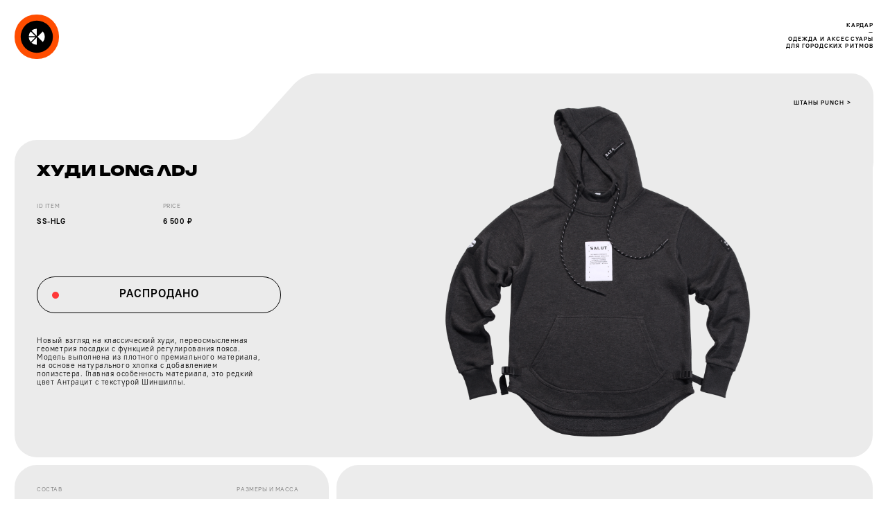

--- FILE ---
content_type: text/html; charset=UTF-8
request_url: https://www.kardar.ru/uniform/hoodie-long-adj-g
body_size: 19442
content:
<!DOCTYPE html> <html> <head> <meta charset="utf-8" /> <meta http-equiv="Content-Type" content="text/html; charset=utf-8" /> <meta name="viewport" content="width=device-width, initial-scale=1.0" /> <!--metatextblock--> <title>KARDAR / Salut Худи Лонг Антрацит</title> <meta name="description" content="Salut Худи Лонг Антрацит" /> <meta name="keywords" content=" techwear, уличная одежда и аксессуары, экспериментальная одежда и аксессуары, теквир, технологичная одежда" /> <meta property="og:url" content="https://www.kardar.ru/uniform/hoodie-long-adj-g" /> <meta property="og:title" content="KARDAR / Salut Худи Лонг Антрацит" /> <meta property="og:description" content="Salut Худи Лонг Антрацит" /> <meta property="og:type" content="website" /> <meta property="og:image" content="https://static.tildacdn.com/tild3263-3533-4435-a365-346663626133/ss-baza-hoodie-adj-g.jpg" /> <link rel="canonical" href="https://www.kardar.ru/uniform/hoodie-long-adj-g"> <!--/metatextblock--> <meta name="format-detection" content="telephone=no" /> <meta http-equiv="x-dns-prefetch-control" content="on"> <link rel="dns-prefetch" href="https://ws.tildacdn.com"> <link rel="dns-prefetch" href="https://static.tildacdn.com"> <link rel="icon" type="image/x-icon" sizes="32x32" href="https://static.tildacdn.com/tild6132-3033-4034-b833-333063636133/favicon.ico" media="(prefers-color-scheme: light)"/> <link rel="icon" type="image/png" sizes="32x32" href="https://static.tildacdn.com/tild3835-3764-4162-a231-383635636366/favicon-32x32.png" media="(prefers-color-scheme: dark)"/> <link rel="icon" type="image/svg+xml" sizes="any" href="https://static.tildacdn.com/tild3732-6362-4663-a261-393130363638/kardar-favicon.svg"> <link rel="apple-touch-icon" type="image/png" href="https://static.tildacdn.com/tild3139-3365-4439-b639-643032633762/kardar-logo.png"> <link rel="icon" type="image/png" sizes="192x192" href="https://static.tildacdn.com/tild3139-3365-4439-b639-643032633762/kardar-logo.png"> <!-- Assets --> <script src="https://neo.tildacdn.com/js/tilda-fallback-1.0.min.js" async charset="utf-8"></script> <link rel="stylesheet" href="https://static.tildacdn.com/css/tilda-grid-3.0.min.css" type="text/css" media="all" onerror="this.loaderr='y';"/> <link rel="stylesheet" href="https://static.tildacdn.com/ws/project5649601/tilda-blocks-page34323554.min.css?t=1744553375" type="text/css" media="all" onerror="this.loaderr='y';" /> <link rel="stylesheet" href="https://static.tildacdn.com/css/tilda-animation-2.0.min.css" type="text/css" media="all" onerror="this.loaderr='y';" /> <link rel="stylesheet" href="https://static.tildacdn.com/css/tilda-zoom-2.0.min.css" type="text/css" media="print" onload="this.media='all';" onerror="this.loaderr='y';" /> <noscript><link rel="stylesheet" href="https://static.tildacdn.com/css/tilda-zoom-2.0.min.css" type="text/css" media="all" /></noscript> <script nomodule src="https://static.tildacdn.com/js/tilda-polyfill-1.0.min.js" charset="utf-8"></script> <script type="text/javascript">function t_onReady(func) {if(document.readyState!='loading') {func();} else {document.addEventListener('DOMContentLoaded',func);}}
function t_onFuncLoad(funcName,okFunc,time) {if(typeof window[funcName]==='function') {okFunc();} else {setTimeout(function() {t_onFuncLoad(funcName,okFunc,time);},(time||100));}}function t396_initialScale(t){t=document.getElementById("rec"+t);if(t){t=t.querySelector(".t396__artboard");if(t){var e,r=document.documentElement.clientWidth,a=[];if(i=t.getAttribute("data-artboard-screens"))for(var i=i.split(","),l=0;l<i.length;l++)a[l]=parseInt(i[l],10);else a=[320,480,640,960,1200];for(l=0;l<a.length;l++){var n=a[l];n<=r&&(e=n)}var o="edit"===window.allrecords.getAttribute("data-tilda-mode"),d="center"===t396_getFieldValue(t,"valign",e,a),c="grid"===t396_getFieldValue(t,"upscale",e,a),s=t396_getFieldValue(t,"height_vh",e,a),u=t396_getFieldValue(t,"height",e,a),g=!!window.opr&&!!window.opr.addons||!!window.opera||-1!==navigator.userAgent.indexOf(" OPR/");if(!o&&d&&!c&&!s&&u&&!g){for(var _=parseFloat((r/e).toFixed(3)),f=[t,t.querySelector(".t396__carrier"),t.querySelector(".t396__filter")],l=0;l<f.length;l++)f[l].style.height=Math.floor(parseInt(u,10)*_)+"px";t396_scaleInitial__getElementsToScale(t).forEach(function(t){t.style.zoom=_})}}}}function t396_scaleInitial__getElementsToScale(t){return t?Array.prototype.slice.call(t.children).filter(function(t){return t&&(t.classList.contains("t396__elem")||t.classList.contains("t396__group"))}):[]}function t396_getFieldValue(t,e,r,a){var i=a[a.length-1],l=r===i?t.getAttribute("data-artboard-"+e):t.getAttribute("data-artboard-"+e+"-res-"+r);if(!l)for(var n=0;n<a.length;n++){var o=a[n];if(!(o<=r)&&(l=o===i?t.getAttribute("data-artboard-"+e):t.getAttribute("data-artboard-"+e+"-res-"+o)))break}return l}</script> <script src="https://static.tildacdn.com/js/jquery-1.10.2.min.js" charset="utf-8" onerror="this.loaderr='y';"></script> <script src="https://static.tildacdn.com/js/tilda-scripts-3.0.min.js" charset="utf-8" defer onerror="this.loaderr='y';"></script> <script src="https://static.tildacdn.com/ws/project5649601/tilda-blocks-page34323554.min.js?t=1744553375" charset="utf-8" async onerror="this.loaderr='y';"></script> <script src="https://static.tildacdn.com/js/tilda-lazyload-1.0.min.js" charset="utf-8" async onerror="this.loaderr='y';"></script> <script src="https://static.tildacdn.com/js/tilda-animation-2.0.min.js" charset="utf-8" async onerror="this.loaderr='y';"></script> <script src="https://static.tildacdn.com/js/tilda-zero-1.1.min.js" charset="utf-8" async onerror="this.loaderr='y';"></script> <script src="https://static.tildacdn.com/js/tilda-animation-ext-1.0.min.js" charset="utf-8" async onerror="this.loaderr='y';"></script> <script src="https://static.tildacdn.com/js/tilda-animation-sbs-1.0.min.js" charset="utf-8" async onerror="this.loaderr='y';"></script> <script src="https://static.tildacdn.com/js/tilda-zoom-2.0.min.js" charset="utf-8" async onerror="this.loaderr='y';"></script> <script src="https://static.tildacdn.com/js/hammer.min.js" charset="utf-8" async onerror="this.loaderr='y';"></script> <script src="https://static.tildacdn.com/js/tilda-zero-scale-1.0.min.js" charset="utf-8" async onerror="this.loaderr='y';"></script> <script src="https://static.tildacdn.com/js/tilda-events-1.0.min.js" charset="utf-8" async onerror="this.loaderr='y';"></script> <script type="text/javascript">window.dataLayer=window.dataLayer||[];</script> <!-- Global Site Tag (gtag.js) - Google Analytics --> <script type="text/javascript" data-tilda-cookie-type="analytics">window.mainTracker='gtag';window.gtagTrackerID='G-7FMNSHCPJN';function gtag(){dataLayer.push(arguments);}
setTimeout(function(){(function(w,d,s,i){var f=d.getElementsByTagName(s)[0],j=d.createElement(s);j.async=true;j.src='https://www.googletagmanager.com/gtag/js?id='+i;f.parentNode.insertBefore(j,f);gtag('js',new Date());gtag('config',i,{});})(window,document,'script',window.gtagTrackerID);},2000);</script> <script type="text/javascript">(function() {if((/bot|google|yandex|baidu|bing|msn|duckduckbot|teoma|slurp|crawler|spider|robot|crawling|facebook/i.test(navigator.userAgent))===false&&typeof(sessionStorage)!='undefined'&&sessionStorage.getItem('visited')!=='y'&&document.visibilityState){var style=document.createElement('style');style.type='text/css';style.innerHTML='@media screen and (min-width: 980px) {.t-records {opacity: 0;}.t-records_animated {-webkit-transition: opacity ease-in-out .2s;-moz-transition: opacity ease-in-out .2s;-o-transition: opacity ease-in-out .2s;transition: opacity ease-in-out .2s;}.t-records.t-records_visible {opacity: 1;}}';document.getElementsByTagName('head')[0].appendChild(style);function t_setvisRecs(){var alr=document.querySelectorAll('.t-records');Array.prototype.forEach.call(alr,function(el) {el.classList.add("t-records_animated");});setTimeout(function() {Array.prototype.forEach.call(alr,function(el) {el.classList.add("t-records_visible");});sessionStorage.setItem("visited","y");},400);}
document.addEventListener('DOMContentLoaded',t_setvisRecs);}})();</script></head> <body class="t-body" style="margin:0;"> <!--allrecords--> <div id="allrecords" class="t-records" data-hook="blocks-collection-content-node" data-tilda-project-id="5649601" data-tilda-page-id="34323554" data-tilda-page-alias="uniform/hoodie-long-adj-g" data-tilda-formskey="aecf7ed60cb9a17304dbdc8725649601" data-tilda-stat-scroll="yes" data-tilda-imgoptimoff="yes" data-tilda-lazy="yes" data-tilda-root-zone="com"> <div id="rec637048997" class="r t-rec" style=" " data-animationappear="off" data-record-type="360"> <!-- T360 --> <style>.t-records{opacity:0;}.t-records_animated{-webkit-transition:opacity ease-in-out .5s;-moz-transition:opacity ease-in-out .5s;-o-transition:opacity ease-in-out .5s;transition:opacity ease-in-out .5s;}.t-records.t-records_visible,.t-records .t-records{opacity:1;}</style> <script>t_onReady(function() {var allRecords=document.querySelector('.t-records');window.addEventListener('pageshow',function(event) {if(event.persisted) {allRecords.classList.add('t-records_visible');}});var rec=document.querySelector('#rec637048997');if(!rec) return;rec.setAttribute('data-animationappear','off');rec.style.opacity='1';allRecords.classList.add('t-records_animated');setTimeout(function() {allRecords.classList.add('t-records_visible');},200);});</script> <script>t_onReady(function() {var selects='button:not(.t-submit):not(.t835__btn_next):not(.t835__btn_prev):not(.t835__btn_result):not(.t862__btn_next):not(.t862__btn_prev):not(.t862__btn_result):not(.t854__news-btn):not(.t862__btn_next),' +
'a:not([href*="#"]):not(.carousel-control):not(.t-carousel__control):not(.t807__btn_reply):not([href^="#price"]):not([href^="javascript"]):not([href^="mailto"]):not([href^="tel"]):not([href^="link_sub"]):not(.js-feed-btn-show-more):not(.t367__opener):not([href^="https://www.dropbox.com/"])';var elements=document.querySelectorAll(selects);Array.prototype.forEach.call(elements,function(element) {if(element.getAttribute('data-menu-submenu-hook')) return;element.addEventListener('click',function(event) {var goTo=this.getAttribute('href');if(goTo!==null) {var ctrl=event.ctrlKey;var cmd=event.metaKey&&navigator.platform.indexOf('Mac')!==-1;if(!ctrl&&!cmd) {var target=this.getAttribute('target');if(target!=='_blank') {event.preventDefault();var allRecords=document.querySelector('.t-records');if(allRecords) {allRecords.classList.remove('t-records_visible');}
setTimeout(function() {window.location=goTo;},500);}}}});});});</script> <style>.t360__bar{background-color:#ffffff;}</style> <script>t_onReady(function() {var isSafari=/Safari/.test(navigator.userAgent)&&/Apple Computer/.test(navigator.vendor);if(!isSafari) {document.body.insertAdjacentHTML('beforeend','<div class="t360__progress"><div class="t360__bar"></div></div>');setTimeout(function() {var bar=document.querySelector('.t360__bar');if(bar) bar.classList.add('t360__barprogress');},10);}});window.addEventListener('load',function() {var bar=document.querySelector('.t360__bar');if(!bar) return;bar.classList.remove('t360__barprogress');bar.classList.add('t360__barprogressfinished');setTimeout(function() {bar.classList.add('t360__barprogresshidden');},20);setTimeout(function() {var progress=document.querySelector('.t360__progress');if(progress) progress.style.display='none';},500);});</script> </div> <div id="rec629809078" class="r t-rec" style=" " data-animationappear="off" data-record-type="131"> <!-- T123 --> <div class="t123"> <div class="t-container_100 "> <div class="t-width t-width_100 "> <!-- nominify begin --> <!-- Yandex.Metrika counter --> <script type="text/javascript" >
   (function(m,e,t,r,i,k,a){m[i]=m[i]||function(){(m[i].a=m[i].a||[]).push(arguments)};
   m[i].l=1*new Date();
   for (var j = 0; j < document.scripts.length; j++) {if (document.scripts[j].src === r) { return; }}
   k=e.createElement(t),a=e.getElementsByTagName(t)[0],k.async=1,k.src=r,a.parentNode.insertBefore(k,a)})
   (window, document, "script", "https://mc.yandex.ru/metrika/tag.js", "ym");

   ym(92744044, "init", {
        clickmap:true,
        trackLinks:true,
        accurateTrackBounce:true,
        webvisor:true
   });
</script> <noscript><div><img src="https://mc.yandex.ru/watch/92744044" style="position:absolute; left:-9999px;" alt="" /></div></noscript> <!-- /Yandex.Metrika counter --> <!-- nominify end --> </div> </div> </div> </div> <div id="rec643896254" class="r t-rec" style=" " data-animationappear="off" data-record-type="396"> <!-- T396 --> <style>#rec643896254 .t396__artboard {height:100px;background-color:#ffffff;}#rec643896254 .t396__filter {height:100px;}#rec643896254 .t396__carrier{height:100px;background-position:center center;background-attachment:scroll;background-size:cover;background-repeat:no-repeat;}@media screen and (max-width:1199px) {#rec643896254 .t396__artboard,#rec643896254 .t396__filter,#rec643896254 .t396__carrier {height:154px;}#rec643896254 .t396__filter {}#rec643896254 .t396__carrier {background-attachment:scroll;}}@media screen and (max-width:959px) {#rec643896254 .t396__artboard,#rec643896254 .t396__filter,#rec643896254 .t396__carrier {height:154px;}#rec643896254 .t396__filter {}#rec643896254 .t396__carrier {background-attachment:scroll;}}@media screen and (max-width:639px) {#rec643896254 .t396__artboard,#rec643896254 .t396__filter,#rec643896254 .t396__carrier {height:154px;}#rec643896254 .t396__filter {}#rec643896254 .t396__carrier {background-attachment:scroll;}}@media screen and (max-width:479px) {#rec643896254 .t396__artboard,#rec643896254 .t396__filter,#rec643896254 .t396__carrier {height:134px;}#rec643896254 .t396__filter {}#rec643896254 .t396__carrier {background-attachment:scroll;}}#rec643896254 .tn-elem[data-elem-id="1678262330817"]{color:#000000;text-align:right;z-index:2;top:30px;left:calc(50% - 600px + 1043px);width:137px;height:auto;}#rec643896254 .tn-elem[data-elem-id="1678262330817"] .tn-atom{color:#000000;font-size:8px;font-family:'Desart',Arial,sans-serif;line-height:1.2;font-weight:600;letter-spacing:1px;text-transform:uppercase;background-position:center center;border-color:transparent ;border-style:solid;}@media screen and (max-width:1199px) {#rec643896254 .tn-elem[data-elem-id="1678262330817"] {top:66px;left:calc(50% - 480px + 810px);width:150px;height:auto;}#rec643896254 .tn-elem[data-elem-id="1678262330817"] .tn-atom{font-size:10px;line-height:1.2;background-size:cover;}}@media screen and (max-width:959px) {#rec643896254 .tn-elem[data-elem-id="1678262330817"] {top:66px;left:calc(50% - 320px + 490px);width:150px;height:auto;}#rec643896254 .tn-elem[data-elem-id="1678262330817"] {text-align:right;}#rec643896254 .tn-elem[data-elem-id="1678262330817"] .tn-atom{font-size:10px;line-height:1.2;background-size:cover;}}@media screen and (max-width:639px) {#rec643896254 .tn-elem[data-elem-id="1678262330817"] {top:66px;left:calc(50% - 240px + 330px);width:150px;height:auto;}#rec643896254 .tn-elem[data-elem-id="1678262330817"] .tn-atom{font-size:10px;line-height:1.2;background-size:cover;}}@media screen and (max-width:479px) {#rec643896254 .tn-elem[data-elem-id="1678262330817"] {top:46px;left:calc(50% - 160px + 170px);width:150px;height:auto;}#rec643896254 .tn-elem[data-elem-id="1678262330817"] {text-align:right;}#rec643896254 .tn-elem[data-elem-id="1678262330817"] .tn-atom{font-size:10px;line-height:1.2;background-size:cover;-webkit-transform:rotate(0deg);-moz-transform:rotate(0deg);transform:rotate(0deg);}}#rec643896254 .tn-elem[data-elem-id="1693512568523"]{color:#000000;text-align:left;z-index:3;top:30px;left:calc(50% - 600px + 920px);width:100px;height:1px;}#rec643896254 .tn-elem[data-elem-id="1693512568523"] .tn-atom{color:#000000;font-size:8px;font-family:'Desart',Arial,sans-serif;line-height:1.2;font-weight:600;letter-spacing:1px;text-transform:uppercase;background-position:center center;border-color:transparent ;border-style:solid;transition:background-color 0.2s ease-in-out,color 0.2s ease-in-out,border-color 0.2s ease-in-out;}@media (hover),(min-width:0\0) {#rec643896254 .tn-elem[data-elem-id="1693512568523"] .tn-atom:hover {}#rec643896254 .tn-elem[data-elem-id="1693512568523"] .tn-atom:hover {color:#ff4d00;}}@media screen and (max-width:1199px) {#rec643896254 .tn-elem[data-elem-id="1693512568523"] {top:66px;left:calc(50% - 480px + 730px);}#rec643896254 .tn-elem[data-elem-id="1693512568523"] {text-align:left;}#rec643896254 .tn-elem[data-elem-id="1693512568523"] .tn-atom{font-size:10px;background-size:cover;}}@media screen and (max-width:959px) {#rec643896254 .tn-elem[data-elem-id="1693512568523"] {top:66px;left:calc(50% - 320px + 410px);width:50px;}}@media screen and (max-width:639px) {#rec643896254 .tn-elem[data-elem-id="1693512568523"] {top:66px;left:calc(50% - 240px + 310px);}#rec643896254 .tn-elem[data-elem-id="1693512568523"] .tn-atom{font-size:10px;background-size:cover;}}@media screen and (max-width:479px) {#rec643896254 .tn-elem[data-elem-id="1693512568523"] {top:46px;left:calc(50% - 160px + 149px);width:50px;}#rec643896254 .tn-elem[data-elem-id="1693512568523"] {text-align:left;}}#rec643896254 .tn-elem[data-elem-id="1693519081659"]{color:#000000;text-align:left;z-index:4;top:30px;left:calc(50% - 600px + 619px);width:100px;height:1px;}#rec643896254 .tn-elem[data-elem-id="1693519081659"] .tn-atom{color:#000000;font-size:8px;font-family:'Desart',Arial,sans-serif;line-height:1.2;font-weight:600;letter-spacing:1px;text-transform:uppercase;background-position:center center;border-color:transparent ;border-style:solid;transition:background-color 0.2s ease-in-out,color 0.2s ease-in-out,border-color 0.2s ease-in-out;}@media (hover),(min-width:0\0) {#rec643896254 .tn-elem[data-elem-id="1693519081659"] .tn-atom:hover {}#rec643896254 .tn-elem[data-elem-id="1693519081659"] .tn-atom:hover {color:#0044ff;}}@media screen and (max-width:1199px) {#rec643896254 .tn-elem[data-elem-id="1693519081659"] {top:66px;left:calc(50% - 480px + 410px);}#rec643896254 .tn-elem[data-elem-id="1693519081659"] .tn-atom{font-size:10px;background-size:cover;}}@media screen and (max-width:959px) {#rec643896254 .tn-elem[data-elem-id="1693519081659"] {top:66px;left:calc(50% - 320px + 250px);width:50px;}}@media screen and (max-width:639px) {#rec643896254 .tn-elem[data-elem-id="1693519081659"] {top:66px;left:calc(50% - 240px + 810px);}#rec643896254 .tn-elem[data-elem-id="1693519081659"] .tn-atom{font-size:10px;background-size:cover;}}@media screen and (max-width:479px) {#rec643896254 .tn-elem[data-elem-id="1693519081659"] {top:56pxpx;left:calc(50% - 160px + 681px);width:50px;}#rec643896254 .tn-elem[data-elem-id="1693519081659"] {text-align:left;}}#rec643896254 .tn-elem[data-elem-id="1693554835669"]{color:#000000;text-align:left;z-index:5;top:30px;left:calc(50% - 600px + 719px);width:100px;height:1px;}#rec643896254 .tn-elem[data-elem-id="1693554835669"] .tn-atom{color:#000000;font-size:8px;font-family:'Desart',Arial,sans-serif;line-height:1.2;font-weight:600;letter-spacing:1px;text-transform:uppercase;background-position:center center;border-color:transparent ;border-style:solid;transition:background-color 0.2s ease-in-out,color 0.2s ease-in-out,border-color 0.2s ease-in-out;}@media (hover),(min-width:0\0) {#rec643896254 .tn-elem[data-elem-id="1693554835669"] .tn-atom:hover {}#rec643896254 .tn-elem[data-elem-id="1693554835669"] .tn-atom:hover {color:#0044ff;}}@media screen and (max-width:1199px) {#rec643896254 .tn-elem[data-elem-id="1693554835669"] {top:66px;left:calc(50% - 480px + 570px);}#rec643896254 .tn-elem[data-elem-id="1693554835669"] .tn-atom{font-size:10px;background-size:cover;}}@media screen and (max-width:959px) {#rec643896254 .tn-elem[data-elem-id="1693554835669"] {top:102px;left:calc(50% - 320px + 250px);width:50px;}}@media screen and (max-width:639px) {#rec643896254 .tn-elem[data-elem-id="1693554835669"] {top:102px;left:calc(50% - 240px + 810px);}#rec643896254 .tn-elem[data-elem-id="1693554835669"] .tn-atom{font-size:10px;background-size:cover;}}@media screen and (max-width:479px) {#rec643896254 .tn-elem[data-elem-id="1693554835669"] {top:106px;left:calc(50% - 160px + 709px);width:50px;}#rec643896254 .tn-elem[data-elem-id="1693554835669"] {text-align:left;}}#rec643896254 .tn-elem[data-elem-id="1693569131407"]{z-index:6;top:20px;left:calc(50% - 600px + 20px);width:60px;height:60px;}#rec643896254 .tn-elem.t396__elem--anim-hidden[data-elem-id="1693569131407"] {opacity:0;}#rec643896254 .tn-elem[data-elem-id="1693569131407"] .tn-atom {border-radius:100px;background-color:#000000;background-position:center center;background-size:cover;background-repeat:no-repeat;border-color:transparent ;border-style:solid;}@media screen and (max-width:1199px) {#rec643896254 .tn-elem[data-elem-id="1693569131407"] {top:40px;left:calc(50% - 480px + 0px);width:100px;height:100px;}}@media screen and (max-width:959px) {#rec643896254 .tn-elem[data-elem-id="1693569131407"] {left:calc(50% - 320px + 0px);}}@media screen and (max-width:639px) {#rec643896254 .tn-elem[data-elem-id="1693569131407"] {left:calc(50% - 240px + 0px);}}@media screen and (max-width:479px) {#rec643896254 .tn-elem[data-elem-id="1693569131407"] {top:30px;left:calc(50% - 160px + 0px);width:80px;height:80px;}}</style> <div class='t396'> <div class="t396__artboard" data-artboard-recid="643896254" data-artboard-screens="320,480,640,960,1200" data-artboard-height="100" data-artboard-valign="center" data-artboard-upscale="window" data-artboard-height-res-320="134" data-artboard-upscale-res-320="grid" data-artboard-height-res-480="154" data-artboard-upscale-res-480="grid" data-artboard-height-res-640="154" data-artboard-upscale-res-640="grid" data-artboard-height-res-960="154" data-artboard-upscale-res-960="grid"> <div class="t396__carrier" data-artboard-recid="643896254"></div> <div class="t396__filter" data-artboard-recid="643896254"></div> <div class='t396__elem tn-elem tn-elem__6438962541678262330817' data-elem-id='1678262330817' data-elem-type='text' data-field-top-value="30" data-field-left-value="1043" data-field-width-value="137" data-field-axisy-value="top" data-field-axisx-value="left" data-field-container-value="grid" data-field-topunits-value="px" data-field-leftunits-value="px" data-field-heightunits-value="" data-field-widthunits-value="px" data-field-top-res-320-value="46" data-field-left-res-320-value="170" data-field-width-res-320-value="150" data-field-top-res-480-value="66" data-field-left-res-480-value="330" data-field-width-res-480-value="150" data-field-top-res-640-value="66" data-field-left-res-640-value="490" data-field-width-res-640-value="150" data-field-top-res-960-value="66" data-field-left-res-960-value="810" data-field-width-res-960-value="150"> <div class='tn-atom'field='tn_text_1678262330817'>Кардар<br />—<br />Одежда и аксессуары<br />для городских ритмов</div> </div> <div class='t396__elem tn-elem tn-elem__6438962541693569131407 ' data-elem-id='1693569131407' data-elem-type='shape' data-field-top-value="20" data-field-left-value="20" data-field-height-value="60" data-field-width-value="60" data-field-axisy-value="top" data-field-axisx-value="left" data-field-container-value="grid" data-field-topunits-value="px" data-field-leftunits-value="px" data-field-heightunits-value="px" data-field-widthunits-value="px" data-animate-mobile="y" data-animate-sbs-event="intoview" data-animate-sbs-trg="1" data-animate-sbs-trgofst="0" data-animate-sbs-loop="loop" data-animate-sbs-opts="[{'ti':'0','mx':'0','my':'0','sx':'1','sy':'1','op':'1','ro':'0','bl':'0','ea':'','dt':'0'},{'ti':25000,'mx':'0','my':'0','sx':'1','sy':'1','op':'1','ro':360,'bl':'0','ea':'','dt':'0'}]" data-field-top-res-320-value="30" data-field-left-res-320-value="0" data-field-height-res-320-value="80" data-field-width-res-320-value="80" data-field-left-res-480-value="0" data-field-left-res-640-value="0" data-field-top-res-960-value="40" data-field-left-res-960-value="0" data-field-height-res-960-value="100" data-field-width-res-960-value="100"> <a class='tn-atom t-bgimg' href="https://kardar.ru/uniform" data-original="https://static.tildacdn.com/tild6532-3864-4530-b862-613531643832/kardar-logo.svg"
aria-label='' role="img"> </a> </div> </div> </div> <script>t_onFuncLoad('t396_initialScale',function() {t396_initialScale('643896254');});t_onReady(function() {t_onFuncLoad('t396_init',function() {t396_init('643896254');});});</script> <!-- /T396 --> </div> <div id="rec637049109" class="r t-rec" style=" " data-animationappear="off" data-record-type="396"> <!-- T396 --> <style>#rec637049109 .t396__artboard {height:520px;background-color:#ffffff;overflow:visible;}#rec637049109 .t396__filter {height:520px;}#rec637049109 .t396__carrier{height:520px;background-position:center center;background-attachment:scroll;background-size:cover;background-repeat:no-repeat;}@media screen and (max-width:1199px) {#rec637049109 .t396__artboard,#rec637049109 .t396__filter,#rec637049109 .t396__carrier {height:500px;}#rec637049109 .t396__filter {}#rec637049109 .t396__carrier {background-attachment:scroll;}}@media screen and (max-width:959px) {#rec637049109 .t396__artboard,#rec637049109 .t396__filter,#rec637049109 .t396__carrier {height:950px;}#rec637049109 .t396__filter {}#rec637049109 .t396__carrier {background-attachment:scroll;}}@media screen and (max-width:639px) {#rec637049109 .t396__artboard,#rec637049109 .t396__filter,#rec637049109 .t396__carrier {height:810px;}#rec637049109 .t396__artboard {background-color:#ffffff;}#rec637049109 .t396__filter{}#rec637049109 .t396__carrier {background-position:center center;background-image:unset;background-attachment:scroll;}}@media screen and (max-width:479px) {#rec637049109 .t396__artboard,#rec637049109 .t396__filter,#rec637049109 .t396__carrier {height:760px;}#rec637049109 .t396__artboard {background-color:#ffffff;}#rec637049109 .t396__filter {}#rec637049109 .t396__carrier {background-attachment:scroll;}}#rec637049109 .tn-elem[data-elem-id="1677187003866"]{z-index:2;top:0px;left:calc(50% - 600px + 266px);width:180px;height:90px;}#rec637049109 .tn-elem[data-elem-id="1677187003866"] .tn-atom {background-position:center center;background-size:cover;background-repeat:no-repeat;border-color:transparent ;border-style:solid;}@media screen and (max-width:1199px) {#rec637049109 .tn-elem[data-elem-id="1677187003866"] {left:calc(50% - 480px + 245px);width:123px;height:60px;}}@media screen and (max-width:959px) {#rec637049109 .tn-elem[data-elem-id="1677187003866"] {top:540px;left:calc(50% - 320px + 517px);}}@media screen and (max-width:639px) {#rec637049109 .tn-elem[data-elem-id="1677187003866"] {top:450px;left:calc(50% - 240px + 357px);}}@media screen and (max-width:479px) {#rec637049109 .tn-elem[data-elem-id="1677187003866"] {top:415px;left:calc(50% - 160px + 197px);}}#rec637049109 .tn-elem[data-elem-id="1677186754415"]{z-index:3;top:0px;left:calc(50% - 600px + 402px);width:778px;height:150px;}#rec637049109 .tn-elem[data-elem-id="1677186754415"] .tn-atom {border-radius:30px;background-color:#ebebeb;background-position:center center;border-color:transparent ;border-style:solid;}@media screen and (max-width:1199px) {#rec637049109 .tn-elem[data-elem-id="1677186754415"] {top:0px;left:calc(50% - 480px + 329px);width:631px;height:100px;border-radius:30px;}#rec637049109 .tn-elem[data-elem-id="1677186754415"] .tn-atom {background-size:cover;border-radius:30px;}}@media screen and (max-width:959px) {#rec637049109 .tn-elem[data-elem-id="1677186754415"] {top:472px;left:calc(50% - 320px + 0px);width:640px;height:116px;}}@media screen and (max-width:639px) {#rec637049109 .tn-elem[data-elem-id="1677186754415"] {top:736px;left:calc(50% - 240px + 0px);width:480px;height:74px;border-radius:0px;}#rec637049109 .tn-elem[data-elem-id="1677186754415"] .tn-atom {background-size:cover;border-radius:0px;}}@media screen and (max-width:479px) {#rec637049109 .tn-elem[data-elem-id="1677186754415"] {top:710px;left:calc(50% - 160px + -35px);width:390px;height:50px;border-radius:0px;}#rec637049109 .tn-elem[data-elem-id="1677186754415"] .tn-atom {background-size:cover;border-radius:0px;}}#rec637049109 .tn-elem[data-elem-id="1676125312952"]{z-index:4;top:90px;left:calc(50% - 600px + 20px);width:1160px;height:430px;}#rec637049109 .tn-elem[data-elem-id="1676125312952"] .tn-atom {border-radius:30px;background-color:#ebebeb;background-position:center center;border-color:transparent ;border-style:solid;}@media screen and (max-width:1199px) {#rec637049109 .tn-elem[data-elem-id="1676125312952"] {top:60px;left:calc(50% - 480px + 0px);width:960px;height:440px;border-radius:30px;}#rec637049109 .tn-elem[data-elem-id="1676125312952"] .tn-atom {background-size:cover;border-radius:30px;}}@media screen and (max-width:959px) {#rec637049109 .tn-elem[data-elem-id="1676125312952"] {top:0px;left:calc(50% - 320px + 0px);width:640px;height:950px;}}@media screen and (max-width:639px) {#rec637049109 .tn-elem[data-elem-id="1676125312952"] {top:0px;left:calc(50% - 240px + 0px);width:480px;height:810px;border-radius:20px;}#rec637049109 .tn-elem[data-elem-id="1676125312952"] .tn-atom {background-size:cover;border-radius:20px;}}@media screen and (max-width:479px) {#rec637049109 .tn-elem[data-elem-id="1676125312952"] {top:0px;left:calc(50% - 160px + -35px);width:390px;height:760px;border-radius:20px;}#rec637049109 .tn-elem[data-elem-id="1676125312952"] .tn-atom {background-size:cover;border-radius:20px;}}#rec637049109 .tn-elem[data-elem-id="1675015169139"]{color:#000000;text-align:LEFT;z-index:5;top:356px;left:calc(50% - 600px + 50px);width:305px;height:auto;}#rec637049109 .tn-elem[data-elem-id="1675015169139"] .tn-atom{color:#000000;font-size:10px;font-family:'Desart',Arial,sans-serif;line-height:1.2;font-weight:400;letter-spacing:0.5px;background-position:center center;border-color:transparent ;border-style:solid;}@media screen and (max-width:1199px) {#rec637049109 .tn-elem[data-elem-id="1675015169139"] {top:328px;left:calc(50% - 480px + 30px);width:281px;height:auto;}#rec637049109 .tn-elem[data-elem-id="1675015169139"] .tn-atom{font-size:10px;line-height:1.2;background-size:cover;}}@media screen and (max-width:959px) {#rec637049109 .tn-elem[data-elem-id="1675015169139"] {top:821px;left:calc(50% - 320px + 30px);width:479px;height:auto;}#rec637049109 .tn-elem[data-elem-id="1675015169139"] {text-align:left;}#rec637049109 .tn-elem[data-elem-id="1675015169139"] .tn-atom{font-size:14px;line-height:1.2;background-size:cover;}}@media screen and (max-width:639px) {#rec637049109 .tn-elem[data-elem-id="1675015169139"] {top:677px;left:calc(50% - 240px + 20px);width:436px;height:auto;}#rec637049109 .tn-elem[data-elem-id="1675015169139"] .tn-atom{font-size:14px;line-height:1.2;background-size:cover;}}@media screen and (max-width:479px) {#rec637049109 .tn-elem[data-elem-id="1675015169139"] {top:595px;left:calc(50% - 160px + 0px);width:320px;height:auto;}#rec637049109 .tn-elem[data-elem-id="1675015169139"] {text-align:left;}#rec637049109 .tn-elem[data-elem-id="1675015169139"] .tn-atom{font-size:14px;line-height:1.2;background-size:cover;-webkit-transform:rotate(0deg);-moz-transform:rotate(0deg);transform:rotate(0deg);}}#rec637049109 .tn-elem[data-elem-id="1674843206023"]{color:#000000;z-index:6;top:120px;left:calc(50% - 600px + 50px);width:279px;height:auto;}#rec637049109 .tn-elem[data-elem-id="1674843206023"] .tn-atom{color:#000000;font-size:20px;font-family:'Desart',Arial,sans-serif;line-height:1.2;font-weight:700;text-transform:uppercase;background-position:center center;border-color:transparent ;border-style:solid;}@media screen and (max-width:1199px) {#rec637049109 .tn-elem[data-elem-id="1674843206023"] {top:90px;left:calc(50% - 480px + 30px);width:259px;height:auto;}}@media screen and (max-width:959px) {#rec637049109 .tn-elem[data-elem-id="1674843206023"] {top:631px;left:calc(50% - 320px + 30px);width:221px;height:auto;}}@media screen and (max-width:639px) {#rec637049109 .tn-elem[data-elem-id="1674843206023"] {top:481px;left:calc(50% - 240px + 20px);height:auto;}}@media screen and (max-width:479px) {#rec637049109 .tn-elem[data-elem-id="1674843206023"] {top:428px;left:calc(50% - 160px + 0px);height:auto;}}#rec637049109 .tn-elem[data-elem-id="1675015233937"]{color:#000000;text-align:LEFT;z-index:7;top:175px;left:calc(50% - 600px + 50px);width:100px;height:auto;}#rec637049109 .tn-elem[data-elem-id="1675015233937"] .tn-atom{color:#000000;font-size:8px;font-family:'Desart',Arial,sans-serif;line-height:1.2;font-weight:400;letter-spacing:0.5px;text-transform:uppercase;opacity:0.5;background-position:center center;border-color:transparent ;border-style:solid;}@media screen and (max-width:1199px) {#rec637049109 .tn-elem[data-elem-id="1675015233937"] {top:140px;left:calc(50% - 480px + 30px);width:100px;height:auto;}#rec637049109 .tn-elem[data-elem-id="1675015233937"] .tn-atom{font-size:8px;line-height:1.2;background-size:cover;}}@media screen and (max-width:959px) {#rec637049109 .tn-elem[data-elem-id="1675015233937"] {top:681px;left:calc(50% - 320px + 30px);width:100px;height:auto;}#rec637049109 .tn-elem[data-elem-id="1675015233937"] {text-align:left;}#rec637049109 .tn-elem[data-elem-id="1675015233937"] .tn-atom{font-size:8px;line-height:1.2;background-size:cover;}}@media screen and (max-width:639px) {#rec637049109 .tn-elem[data-elem-id="1675015233937"] {top:531px;left:calc(50% - 240px + 20px);width:100px;height:auto;}#rec637049109 .tn-elem[data-elem-id="1675015233937"] .tn-atom{font-size:8px;line-height:1.2;background-size:cover;}}@media screen and (max-width:479px) {#rec637049109 .tn-elem[data-elem-id="1675015233937"] {top:470px;left:calc(50% - 160px + 0px);width:100px;height:auto;}#rec637049109 .tn-elem[data-elem-id="1675015233937"] {text-align:left;}#rec637049109 .tn-elem[data-elem-id="1675015233937"] .tn-atom{font-size:8px;line-height:1.2;background-size:cover;-webkit-transform:rotate(0deg);-moz-transform:rotate(0deg);transform:rotate(0deg);}}#rec637049109 .tn-elem[data-elem-id="1675015264398"]{color:#000000;text-align:LEFT;z-index:8;top:175px;left:calc(50% - 600px + 220px);width:100px;height:auto;}#rec637049109 .tn-elem[data-elem-id="1675015264398"] .tn-atom{color:#000000;font-size:8px;font-family:'Desart',Arial,sans-serif;line-height:1.2;font-weight:400;letter-spacing:0.5px;text-transform:uppercase;opacity:0.5;background-position:center center;border-color:transparent ;border-style:solid;}@media screen and (max-width:1199px) {#rec637049109 .tn-elem[data-elem-id="1675015264398"] {top:140px;left:calc(50% - 480px + 200px);width:100px;height:auto;}#rec637049109 .tn-elem[data-elem-id="1675015264398"] .tn-atom{font-size:8px;line-height:1.2;background-size:cover;}}@media screen and (max-width:959px) {#rec637049109 .tn-elem[data-elem-id="1675015264398"] {top:681px;left:calc(50% - 320px + 330px);width:100px;height:auto;}#rec637049109 .tn-elem[data-elem-id="1675015264398"] {text-align:left;}#rec637049109 .tn-elem[data-elem-id="1675015264398"] .tn-atom{font-size:8px;line-height:1.2;background-size:cover;}}@media screen and (max-width:639px) {#rec637049109 .tn-elem[data-elem-id="1675015264398"] {top:531px;left:calc(50% - 240px + 250px);width:100px;height:auto;}#rec637049109 .tn-elem[data-elem-id="1675015264398"] .tn-atom{font-size:8px;line-height:1.2;background-size:cover;}}@media screen and (max-width:479px) {#rec637049109 .tn-elem[data-elem-id="1675015264398"] {top:470px;left:calc(50% - 160px + 150px);width:100px;height:auto;}#rec637049109 .tn-elem[data-elem-id="1675015264398"] {text-align:left;}#rec637049109 .tn-elem[data-elem-id="1675015264398"] .tn-atom{font-size:8px;line-height:1.2;background-size:cover;-webkit-transform:rotate(0deg);-moz-transform:rotate(0deg);transform:rotate(0deg);}}#rec637049109 .tn-elem[data-elem-id="1675015342045"]{color:#000000;text-align:LEFT;z-index:9;top:195px;left:calc(50% - 600px + 50px);width:100px;height:auto;}#rec637049109 .tn-elem[data-elem-id="1675015342045"] .tn-atom{color:#000000;font-size:10px;font-family:'Desart',Arial,sans-serif;line-height:1.2;font-weight:600;letter-spacing:0.5px;background-position:center center;border-color:transparent ;border-style:solid;}@media screen and (max-width:1199px) {#rec637049109 .tn-elem[data-elem-id="1675015342045"] {top:160px;left:calc(50% - 480px + 30px);width:100px;height:auto;}#rec637049109 .tn-elem[data-elem-id="1675015342045"] .tn-atom{font-size:10px;line-height:1.2;background-size:cover;}}@media screen and (max-width:959px) {#rec637049109 .tn-elem[data-elem-id="1675015342045"] {top:701px;left:calc(50% - 320px + 30px);width:100px;height:auto;}#rec637049109 .tn-elem[data-elem-id="1675015342045"] {text-align:left;}#rec637049109 .tn-elem[data-elem-id="1675015342045"] .tn-atom{font-size:10px;line-height:1.2;background-size:cover;}}@media screen and (max-width:639px) {#rec637049109 .tn-elem[data-elem-id="1675015342045"] {top:551px;left:calc(50% - 240px + 20px);width:100px;height:auto;}#rec637049109 .tn-elem[data-elem-id="1675015342045"] .tn-atom{font-size:10px;line-height:1.2;background-size:cover;}}@media screen and (max-width:479px) {#rec637049109 .tn-elem[data-elem-id="1675015342045"] {top:490px;left:calc(50% - 160px + 0px);width:100px;height:auto;}#rec637049109 .tn-elem[data-elem-id="1675015342045"] {text-align:left;}#rec637049109 .tn-elem[data-elem-id="1675015342045"] .tn-atom{font-size:10px;line-height:1.2;background-size:cover;-webkit-transform:rotate(0deg);-moz-transform:rotate(0deg);transform:rotate(0deg);}}#rec637049109 .tn-elem[data-elem-id="1675015342052"]{color:#000000;text-align:LEFT;z-index:10;top:195px;left:calc(50% - 600px + 220px);width:100px;height:auto;}#rec637049109 .tn-elem[data-elem-id="1675015342052"] .tn-atom{color:#000000;font-size:10px;font-family:'Desart',Arial,sans-serif;line-height:1.2;font-weight:600;letter-spacing:0.5px;background-position:center center;border-color:transparent ;border-style:solid;}@media screen and (max-width:1199px) {#rec637049109 .tn-elem[data-elem-id="1675015342052"] {top:160px;left:calc(50% - 480px + 200px);width:100px;height:auto;}#rec637049109 .tn-elem[data-elem-id="1675015342052"] .tn-atom{font-size:10px;line-height:1.2;background-size:cover;}}@media screen and (max-width:959px) {#rec637049109 .tn-elem[data-elem-id="1675015342052"] {top:701px;left:calc(50% - 320px + 330px);width:100px;height:auto;}#rec637049109 .tn-elem[data-elem-id="1675015342052"] {text-align:left;}#rec637049109 .tn-elem[data-elem-id="1675015342052"] .tn-atom{font-size:10px;line-height:1.2;background-size:cover;}}@media screen and (max-width:639px) {#rec637049109 .tn-elem[data-elem-id="1675015342052"] {top:551px;left:calc(50% - 240px + 250px);width:100px;height:auto;}#rec637049109 .tn-elem[data-elem-id="1675015342052"] .tn-atom{font-size:10px;line-height:1.2;background-size:cover;}}@media screen and (max-width:479px) {#rec637049109 .tn-elem[data-elem-id="1675015342052"] {top:490px;left:calc(50% - 160px + 150px);width:100px;height:auto;}#rec637049109 .tn-elem[data-elem-id="1675015342052"] {text-align:left;}#rec637049109 .tn-elem[data-elem-id="1675015342052"] .tn-atom{font-size:10px;line-height:1.2;background-size:cover;-webkit-transform:rotate(0deg);-moz-transform:rotate(0deg);transform:rotate(0deg);}}#rec637049109 .tn-elem[data-elem-id="1676445531226"]{color:#000000;text-align:right;z-index:11;top:30px;left:calc(50% - 600px + 950px);width:200px;height:20px;}#rec637049109 .tn-elem[data-elem-id="1676445531226"] .tn-atom{color:#000000;font-size:8px;font-family:'Desart',Arial,sans-serif;line-height:1.55;font-weight:600;letter-spacing:1px;text-transform:uppercase;border-radius:0px;background-position:center center;border-color:transparent ;border-style:solid;transition:background-color 0.2s ease-in-out,color 0.2s ease-in-out,border-color 0.2s ease-in-out;}@media (hover),(min-width:0\0) {#rec637049109 .tn-elem[data-elem-id="1676445531226"] .tn-atom:hover {}#rec637049109 .tn-elem[data-elem-id="1676445531226"] .tn-atom:hover {color:#ff4d00;}}@media screen and (max-width:1199px) {#rec637049109 .tn-elem[data-elem-id="1676445531226"] {left:calc(50% - 480px + 730px);}}@media screen and (max-width:959px) {#rec637049109 .tn-elem[data-elem-id="1676445531226"] {left:calc(50% - 320px + 410px);}}@media screen and (max-width:639px) {#rec637049109 .tn-elem[data-elem-id="1676445531226"] {left:calc(50% - 240px + 260px);}}@media screen and (max-width:479px) {#rec637049109 .tn-elem[data-elem-id="1676445531226"] {left:calc(50% - 160px + 120px);}}#rec637049109 .tn-elem[data-elem-id="1694072371807"]{z-index:12;top:20px;left:calc(50% - 600px + 560px);width:500px;height:500px;}#rec637049109 .tn-elem[data-elem-id="1694072371807"] .tn-atom {border-radius:0px;background-position:center center;background-size:cover;background-repeat:no-repeat;border-color:#000000 ;border-style:solid;}@media screen and (max-width:1199px) {#rec637049109 .tn-elem[data-elem-id="1694072371807"] {top:50px;left:calc(50% - 480px + 441px);width:420px;height:420px;}}@media screen and (max-width:959px) {#rec637049109 .tn-elem[data-elem-id="1694072371807"] {top:30px;left:calc(50% - 320px + 20px);width:600px;height:600px;}}@media screen and (max-width:639px) {#rec637049109 .tn-elem[data-elem-id="1694072371807"] {top:50px;left:calc(50% - 240px + 30px);width:420px;height:420px;}}@media screen and (max-width:479px) {#rec637049109 .tn-elem[data-elem-id="1694072371807"] {top:50px;left:calc(50% - 160px + -20px);width:360px;height:360px;}}#rec637049109 .tn-elem[data-elem-id="1699218967268"]{z-index:13;top:295px;left:calc(50% - 600px + 70px);width:10px;height:10px;}#rec637049109 .tn-elem[data-elem-id="1699218967268"] .tn-atom {border-radius:20px;background-color:#ff3838;background-position:center center;border-color:transparent ;border-style:solid;}@media screen and (max-width:1199px) {#rec637049109 .tn-elem[data-elem-id="1699218967268"] {top:263px;left:calc(50% - 480px + 50px);}}@media screen and (max-width:959px) {#rec637049109 .tn-elem[data-elem-id="1699218967268"] {top:760px;left:calc(50% - 320px + 50px);}}@media screen and (max-width:639px) {#rec637049109 .tn-elem[data-elem-id="1699218967268"] {top:616px;left:calc(50% - 240px + 40px);}}@media screen and (max-width:479px) {#rec637049109 .tn-elem[data-elem-id="1699218967268"] {top:542px;left:calc(50% - 160px + 20px);}}#rec637049109 .tn-elem[data-elem-id="1728497537948"]{color:#000000;text-align:center;z-index:14;top:275px;left:calc(50% - 600px + 50px);width:330px;height:50px;}#rec637049109 .tn-elem[data-elem-id="1728497537948"] .tn-atom{color:#000000;font-size:15px;font-family:'Desart',Arial,sans-serif;line-height:1.55;font-weight:600;letter-spacing:1px;border-width:1px;border-radius:30px;background-position:center center;border-color:#000000 ;border-style:solid;transition:background-color 0.2s ease-in-out,color 0.2s ease-in-out,border-color 0.2s ease-in-out;}@media screen and (max-width:1199px) {#rec637049109 .tn-elem[data-elem-id="1728497537948"] {top:243px;left:calc(50% - 480px + 30px);width:280px;}}@media screen and (max-width:959px) {#rec637049109 .tn-elem[data-elem-id="1728497537948"] {top:740px;left:calc(50% - 320px + 30px);width:580px;}}@media screen and (max-width:639px) {#rec637049109 .tn-elem[data-elem-id="1728497537948"] {top:596px;left:calc(50% - 240px + 20px);width:440px;}}@media screen and (max-width:479px) {#rec637049109 .tn-elem[data-elem-id="1728497537948"] {top:522px;left:calc(50% - 160px + 0px);width:320px;}}</style> <div class='t396'> <div class="t396__artboard" data-artboard-recid="637049109" data-artboard-screens="320,480,640,960,1200" data-artboard-height="520" data-artboard-valign="center" data-artboard-upscale="window" data-artboard-ovrflw="visible" data-artboard-height-res-320="760" data-artboard-height-res-480="810" data-artboard-upscale-res-480="grid" data-artboard-height-res-640="950" data-artboard-height-res-960="500" data-artboard-upscale-res-960="grid"> <div class="t396__carrier" data-artboard-recid="637049109"></div> <div class="t396__filter" data-artboard-recid="637049109"></div> <div class='t396__elem tn-elem tn-elem__6370491091677187003866' data-elem-id='1677187003866' data-elem-type='shape' data-field-top-value="0" data-field-left-value="266" data-field-height-value="90" data-field-width-value="180" data-field-axisy-value="top" data-field-axisx-value="left" data-field-container-value="grid" data-field-topunits-value="px" data-field-leftunits-value="px" data-field-heightunits-value="px" data-field-widthunits-value="px" data-field-top-res-320-value="415" data-field-left-res-320-value="197" data-field-top-res-480-value="450" data-field-left-res-480-value="357" data-field-top-res-640-value="540" data-field-left-res-640-value="517" data-field-left-res-960-value="245" data-field-height-res-960-value="60" data-field-width-res-960-value="123"> <div class='tn-atom t-bgimg' data-original="https://static.tildacdn.com/tild3166-3763-4532-b738-326235663162/34534545.svg"
aria-label='' role="img"> </div> </div> <div class='t396__elem tn-elem tn-elem__6370491091677186754415' data-elem-id='1677186754415' data-elem-type='shape' data-field-top-value="0" data-field-left-value="402" data-field-height-value="150" data-field-width-value="778" data-field-axisy-value="top" data-field-axisx-value="left" data-field-container-value="grid" data-field-topunits-value="px" data-field-leftunits-value="px" data-field-heightunits-value="px" data-field-widthunits-value="px" data-field-top-res-320-value="710" data-field-left-res-320-value="-35" data-field-height-res-320-value="50" data-field-width-res-320-value="390" data-field-top-res-480-value="736" data-field-left-res-480-value="0" data-field-height-res-480-value="74" data-field-width-res-480-value="480" data-field-top-res-640-value="472" data-field-left-res-640-value="0" data-field-height-res-640-value="116" data-field-width-res-640-value="640" data-field-top-res-960-value="0" data-field-left-res-960-value="329" data-field-height-res-960-value="100" data-field-width-res-960-value="631"> <div class='tn-atom'> </div> </div> <div class='t396__elem tn-elem tn-elem__6370491091676125312952' data-elem-id='1676125312952' data-elem-type='shape' data-field-top-value="90" data-field-left-value="20" data-field-height-value="430" data-field-width-value="1160" data-field-axisy-value="top" data-field-axisx-value="left" data-field-container-value="grid" data-field-topunits-value="px" data-field-leftunits-value="px" data-field-heightunits-value="px" data-field-widthunits-value="px" data-field-top-res-320-value="0" data-field-left-res-320-value="-35" data-field-height-res-320-value="760" data-field-width-res-320-value="390" data-field-top-res-480-value="0" data-field-left-res-480-value="0" data-field-height-res-480-value="810" data-field-width-res-480-value="480" data-field-top-res-640-value="0" data-field-left-res-640-value="0" data-field-height-res-640-value="950" data-field-width-res-640-value="640" data-field-top-res-960-value="60" data-field-left-res-960-value="0" data-field-height-res-960-value="440" data-field-width-res-960-value="960"> <div class='tn-atom'> </div> </div> <div class='t396__elem tn-elem tn-elem__6370491091675015169139' data-elem-id='1675015169139' data-elem-type='text' data-field-top-value="356" data-field-left-value="50" data-field-width-value="305" data-field-axisy-value="top" data-field-axisx-value="left" data-field-container-value="grid" data-field-topunits-value="px" data-field-leftunits-value="px" data-field-heightunits-value="" data-field-widthunits-value="px" data-field-top-res-320-value="595" data-field-left-res-320-value="0" data-field-width-res-320-value="320" data-field-top-res-480-value="677" data-field-left-res-480-value="20" data-field-width-res-480-value="436" data-field-top-res-640-value="821" data-field-left-res-640-value="30" data-field-width-res-640-value="479" data-field-top-res-960-value="328" data-field-left-res-960-value="30" data-field-width-res-960-value="281"> <h1 class='tn-atom'field='tn_text_1675015169139'>Новый взгляд на классический худи, переосмысленная геометрия посадки с функцией регулирования пояса. Модель выполнена из плотного премиального материала, на основе натурального хлопка с добавлением полиэстера. Главная особенность материала, это редкий цвет Антрацит с текстурой Шиншиллы.</h1> </div> <div class='t396__elem tn-elem tn-elem__6370491091674843206023' data-elem-id='1674843206023' data-elem-type='text' data-field-top-value="120" data-field-left-value="50" data-field-width-value="279" data-field-axisy-value="top" data-field-axisx-value="left" data-field-container-value="grid" data-field-topunits-value="px" data-field-leftunits-value="px" data-field-heightunits-value="" data-field-widthunits-value="px" data-field-top-res-320-value="428" data-field-left-res-320-value="0" data-field-top-res-480-value="481" data-field-left-res-480-value="20" data-field-top-res-640-value="631" data-field-left-res-640-value="30" data-field-width-res-640-value="221" data-field-top-res-960-value="90" data-field-left-res-960-value="30" data-field-width-res-960-value="259"> <h2 class='tn-atom'field='tn_text_1674843206023'>Худи Long ADJ</h2> </div> <div class='t396__elem tn-elem tn-elem__6370491091675015233937' data-elem-id='1675015233937' data-elem-type='text' data-field-top-value="175" data-field-left-value="50" data-field-width-value="100" data-field-axisy-value="top" data-field-axisx-value="left" data-field-container-value="grid" data-field-topunits-value="px" data-field-leftunits-value="px" data-field-heightunits-value="" data-field-widthunits-value="px" data-field-top-res-320-value="470" data-field-left-res-320-value="0" data-field-width-res-320-value="100" data-field-top-res-480-value="531" data-field-left-res-480-value="20" data-field-width-res-480-value="100" data-field-top-res-640-value="681" data-field-left-res-640-value="30" data-field-width-res-640-value="100" data-field-top-res-960-value="140" data-field-left-res-960-value="30" data-field-width-res-960-value="100"> <div class='tn-atom'field='tn_text_1675015233937'>id item</div> </div> <div class='t396__elem tn-elem tn-elem__6370491091675015264398' data-elem-id='1675015264398' data-elem-type='text' data-field-top-value="175" data-field-left-value="220" data-field-width-value="100" data-field-axisy-value="top" data-field-axisx-value="left" data-field-container-value="grid" data-field-topunits-value="px" data-field-leftunits-value="px" data-field-heightunits-value="" data-field-widthunits-value="px" data-field-top-res-320-value="470" data-field-left-res-320-value="150" data-field-width-res-320-value="100" data-field-top-res-480-value="531" data-field-left-res-480-value="250" data-field-width-res-480-value="100" data-field-top-res-640-value="681" data-field-left-res-640-value="330" data-field-width-res-640-value="100" data-field-top-res-960-value="140" data-field-left-res-960-value="200" data-field-width-res-960-value="100"> <div class='tn-atom'field='tn_text_1675015264398'>price</div> </div> <div class='t396__elem tn-elem tn-elem__6370491091675015342045' data-elem-id='1675015342045' data-elem-type='text' data-field-top-value="195" data-field-left-value="50" data-field-width-value="100" data-field-axisy-value="top" data-field-axisx-value="left" data-field-container-value="grid" data-field-topunits-value="px" data-field-leftunits-value="px" data-field-heightunits-value="" data-field-widthunits-value="px" data-field-top-res-320-value="490" data-field-left-res-320-value="0" data-field-width-res-320-value="100" data-field-top-res-480-value="551" data-field-left-res-480-value="20" data-field-width-res-480-value="100" data-field-top-res-640-value="701" data-field-left-res-640-value="30" data-field-width-res-640-value="100" data-field-top-res-960-value="160" data-field-left-res-960-value="30" data-field-width-res-960-value="100"> <div class='tn-atom'field='tn_text_1675015342045'>SS-HLG</div> </div> <div class='t396__elem tn-elem tn-elem__6370491091675015342052' data-elem-id='1675015342052' data-elem-type='text' data-field-top-value="195" data-field-left-value="220" data-field-width-value="100" data-field-axisy-value="top" data-field-axisx-value="left" data-field-container-value="grid" data-field-topunits-value="px" data-field-leftunits-value="px" data-field-heightunits-value="" data-field-widthunits-value="px" data-field-top-res-320-value="490" data-field-left-res-320-value="150" data-field-width-res-320-value="100" data-field-top-res-480-value="551" data-field-left-res-480-value="250" data-field-width-res-480-value="100" data-field-top-res-640-value="701" data-field-left-res-640-value="330" data-field-width-res-640-value="100" data-field-top-res-960-value="160" data-field-left-res-960-value="200" data-field-width-res-960-value="100"> <div class='tn-atom'field='tn_text_1675015342052'>6 500 ₽</div> </div> <div class='t396__elem tn-elem tn-elem__6370491091676445531226' data-elem-id='1676445531226' data-elem-type='button' data-field-top-value="30" data-field-left-value="950" data-field-height-value="20" data-field-width-value="200" data-field-axisy-value="top" data-field-axisx-value="left" data-field-container-value="grid" data-field-topunits-value="px" data-field-leftunits-value="px" data-field-heightunits-value="px" data-field-widthunits-value="px" data-field-left-res-320-value="120" data-field-left-res-480-value="260" data-field-left-res-640-value="410" data-field-left-res-960-value="730"> <a class='tn-atom' href="https://kardar.ru/uniform/pans-punch-g">Штаны Punch &gt;</a> </div> <div class='t396__elem tn-elem tn-elem__6370491091694072371807' data-elem-id='1694072371807' data-elem-type='shape' data-field-top-value="20" data-field-left-value="560" data-field-height-value="500" data-field-width-value="500" data-field-axisy-value="top" data-field-axisx-value="left" data-field-container-value="grid" data-field-topunits-value="px" data-field-leftunits-value="px" data-field-heightunits-value="px" data-field-widthunits-value="px" data-field-top-res-320-value="50" data-field-left-res-320-value="-20" data-field-height-res-320-value="360" data-field-width-res-320-value="360" data-field-top-res-480-value="50" data-field-left-res-480-value="30" data-field-height-res-480-value="420" data-field-width-res-480-value="420" data-field-top-res-640-value="30" data-field-left-res-640-value="20" data-field-height-res-640-value="600" data-field-width-res-640-value="600" data-field-top-res-960-value="50" data-field-left-res-960-value="441" data-field-height-res-960-value="420" data-field-width-res-960-value="420"> <div class='tn-atom t-bgimg' data-original="https://static.tildacdn.com/tild3065-3161-4830-b837-346632356235/ss-baza-hoodie-adj-g.png"
aria-label='' role="img"> </div> </div> <div class='t396__elem tn-elem tn-elem__6370491091699218967268' data-elem-id='1699218967268' data-elem-type='shape' data-field-top-value="295" data-field-left-value="70" data-field-height-value="10" data-field-width-value="10" data-field-axisy-value="top" data-field-axisx-value="left" data-field-container-value="grid" data-field-topunits-value="px" data-field-leftunits-value="px" data-field-heightunits-value="px" data-field-widthunits-value="px" data-field-top-res-320-value="542" data-field-left-res-320-value="20" data-field-top-res-480-value="616" data-field-left-res-480-value="40" data-field-top-res-640-value="760" data-field-left-res-640-value="50" data-field-top-res-960-value="263" data-field-left-res-960-value="50"> <div class='tn-atom'> </div> </div> <div class='t396__elem tn-elem tn-elem__6370491091728497537948' data-elem-id='1728497537948' data-elem-type='button' data-field-top-value="275" data-field-left-value="50" data-field-height-value="50" data-field-width-value="330" data-field-axisy-value="top" data-field-axisx-value="left" data-field-container-value="grid" data-field-topunits-value="px" data-field-leftunits-value="px" data-field-heightunits-value="px" data-field-widthunits-value="px" data-field-top-res-320-value="522" data-field-left-res-320-value="0" data-field-width-res-320-value="320" data-field-top-res-480-value="596" data-field-left-res-480-value="20" data-field-width-res-480-value="440" data-field-top-res-640-value="740" data-field-left-res-640-value="30" data-field-width-res-640-value="580" data-field-top-res-960-value="243" data-field-left-res-960-value="30" data-field-width-res-960-value="280"> <div class='tn-atom'>РАСПРОДАНО</div> </div> </div> </div> <script>t_onFuncLoad('t396_initialScale',function() {t396_initialScale('637049109');});t_onReady(function() {t_onFuncLoad('t396_init',function() {t396_init('637049109');});});</script> <!-- /T396 --> </div> <div id="rec554536176" class="r t-rec" style=" " data-animationappear="off" data-record-type="396"> <!-- T396 --> <style>#rec554536176 .t396__artboard {height:4420px;background-color:#ffffff;overflow:visible;}#rec554536176 .t396__filter {height:4420px;}#rec554536176 .t396__carrier{height:4420px;background-position:center center;background-attachment:scroll;background-size:cover;background-repeat:no-repeat;}@media screen and (max-width:1199px) {#rec554536176 .t396__artboard,#rec554536176 .t396__filter,#rec554536176 .t396__carrier {height:3695px;}#rec554536176 .t396__filter {}#rec554536176 .t396__carrier {background-attachment:scroll;}}@media screen and (max-width:959px) {#rec554536176 .t396__artboard,#rec554536176 .t396__filter,#rec554536176 .t396__carrier {height:2981px;}#rec554536176 .t396__filter {}#rec554536176 .t396__carrier {background-attachment:scroll;}}@media screen and (max-width:639px) {#rec554536176 .t396__artboard,#rec554536176 .t396__filter,#rec554536176 .t396__carrier {height:2343px;}#rec554536176 .t396__artboard {background-color:#ffffff;}#rec554536176 .t396__filter{}#rec554536176 .t396__carrier {background-position:center center;background-image:unset;background-attachment:scroll;}}@media screen and (max-width:479px) {#rec554536176 .t396__artboard,#rec554536176 .t396__filter,#rec554536176 .t396__carrier {height:2052px;}#rec554536176 .t396__filter {}#rec554536176 .t396__carrier {background-attachment:scroll;}}#rec554536176 .tn-elem[data-elem-id="1677007158713"]{z-index:20;top:0px;left:0px;width:30px;height:30px;}#rec554536176 .tn-elem[data-elem-id="1677007158713"] .tn-atom {border-radius:0px;background-position:center center;background-size:cover;background-repeat:no-repeat;border-color:transparent ;border-style:solid;}@media screen and (max-width:1199px) {#rec554536176 .tn-elem[data-elem-id="1677007158713"] {width:30px;height:30px;border-radius:0px;}#rec554536176 .tn-elem[data-elem-id="1677007158713"] .tn-atom {background-size:cover;border-radius:0px;}}@media screen and (max-width:959px) {#rec554536176 .tn-elem[data-elem-id="1677007158713"] {width:30px;height:30px;}}@media screen and (max-width:639px) {#rec554536176 .tn-elem[data-elem-id="1677007158713"] {width:30px;height:30px;border-radius:0px;}#rec554536176 .tn-elem[data-elem-id="1677007158713"] .tn-atom {background-size:cover;border-radius:0px;}}@media screen and (max-width:479px) {#rec554536176 .tn-elem[data-elem-id="1677007158713"] {width:30px;height:30px;border-radius:0px;}#rec554536176 .tn-elem[data-elem-id="1677007158713"] .tn-atom {background-size:cover;border-radius:0px;}}#rec554536176 .tn-elem[data-elem-id="1677007158720"]{z-index:21;top:0px;left:81px;width:30px;height:30px;}#rec554536176 .tn-elem[data-elem-id="1677007158720"] .tn-atom {border-radius:0px;background-position:center center;background-size:cover;background-repeat:no-repeat;border-color:transparent ;border-style:solid;}@media screen and (max-width:1199px) {#rec554536176 .tn-elem[data-elem-id="1677007158720"] {width:30px;height:30px;border-radius:0px;}#rec554536176 .tn-elem[data-elem-id="1677007158720"] .tn-atom {background-size:cover;border-radius:0px;}}@media screen and (max-width:959px) {#rec554536176 .tn-elem[data-elem-id="1677007158720"] {width:30px;height:30px;}}@media screen and (max-width:639px) {#rec554536176 .tn-elem[data-elem-id="1677007158720"] {width:30px;height:30px;border-radius:0px;}#rec554536176 .tn-elem[data-elem-id="1677007158720"] .tn-atom {background-size:cover;border-radius:0px;}}@media screen and (max-width:479px) {#rec554536176 .tn-elem[data-elem-id="1677007158720"] {width:30px;height:30px;border-radius:0px;}#rec554536176 .tn-elem[data-elem-id="1677007158720"] .tn-atom {background-size:cover;border-radius:0px;}}#rec554536176 .tn-elem[data-elem-id="1677007158727"]{z-index:22;top:0px;left:161px;width:30px;height:30px;}#rec554536176 .tn-elem[data-elem-id="1677007158727"] .tn-atom {border-radius:0px;background-position:center center;background-size:cover;background-repeat:no-repeat;border-color:transparent ;border-style:solid;}@media screen and (max-width:1199px) {#rec554536176 .tn-elem[data-elem-id="1677007158727"] {width:30px;height:30px;border-radius:0px;}#rec554536176 .tn-elem[data-elem-id="1677007158727"] .tn-atom {background-size:cover;border-radius:0px;}}@media screen and (max-width:959px) {#rec554536176 .tn-elem[data-elem-id="1677007158727"] {width:30px;height:30px;}}@media screen and (max-width:639px) {#rec554536176 .tn-elem[data-elem-id="1677007158727"] {width:30px;height:30px;border-radius:0px;}#rec554536176 .tn-elem[data-elem-id="1677007158727"] .tn-atom {background-size:cover;border-radius:0px;}}@media screen and (max-width:479px) {#rec554536176 .tn-elem[data-elem-id="1677007158727"] {width:30px;height:30px;border-radius:0px;}#rec554536176 .tn-elem[data-elem-id="1677007158727"] .tn-atom {background-size:cover;border-radius:0px;}}#rec554536176 .tn-elem[data-elem-id="1677007158734"]{z-index:23;top:0px;left:241px;width:30px;height:30px;}#rec554536176 .tn-elem[data-elem-id="1677007158734"] .tn-atom {border-radius:0px;background-position:center center;background-size:cover;background-repeat:no-repeat;border-color:transparent ;border-style:solid;}@media screen and (max-width:1199px) {#rec554536176 .tn-elem[data-elem-id="1677007158734"] {width:30px;height:30px;border-radius:0px;}#rec554536176 .tn-elem[data-elem-id="1677007158734"] .tn-atom {background-size:cover;border-radius:0px;}}@media screen and (max-width:959px) {#rec554536176 .tn-elem[data-elem-id="1677007158734"] {width:30px;height:30px;}}@media screen and (max-width:639px) {#rec554536176 .tn-elem[data-elem-id="1677007158734"] {width:30px;height:30px;border-radius:0px;}#rec554536176 .tn-elem[data-elem-id="1677007158734"] .tn-atom {background-size:cover;border-radius:0px;}}@media screen and (max-width:479px) {#rec554536176 .tn-elem[data-elem-id="1677007158734"] {width:30px;height:30px;border-radius:0px;}#rec554536176 .tn-elem[data-elem-id="1677007158734"] .tn-atom {background-size:cover;border-radius:0px;}}#rec554536176 .tn-elem[data-elem-id="1677184886589"]{z-index:2;top:153px;left:calc(50% - 600px + 20px);width:118px;height:115px;}#rec554536176 .tn-elem[data-elem-id="1677184886589"] .tn-atom {border-radius:30px;background-color:#ebebeb;background-position:center center;border-color:#000000 ;border-style:solid;}@media screen and (max-width:1199px) {#rec554536176 .tn-elem[data-elem-id="1677184886589"] {top:143px;left:calc(50% - 480px + 0px);width:109px;height:104px;border-radius:30px;}#rec554536176 .tn-elem[data-elem-id="1677184886589"] .tn-atom {background-size:cover;border-radius:30px;}}@media screen and (max-width:959px) {#rec554536176 .tn-elem[data-elem-id="1677184886589"] {top:0px;left:calc(50% - 320px + 0px);width:640px;height:100px;border-radius:0px;}#rec554536176 .tn-elem[data-elem-id="1677184886589"] .tn-atom {background-size:cover;border-radius:0px;}}@media screen and (max-width:639px) {#rec554536176 .tn-elem[data-elem-id="1677184886589"] {top:0px;left:calc(50% - 240px + 0px);width:480px;height:94px;border-radius:0px;}#rec554536176 .tn-elem[data-elem-id="1677184886589"] .tn-atom {background-size:cover;border-radius:0px;}}@media screen and (max-width:479px) {#rec554536176 .tn-elem[data-elem-id="1677184886589"] {top:0px;left:calc(50% - 160px + -35px);width:390px;height:83px;}}#rec554536176 .tn-elem[data-elem-id="1675017529739"]{z-index:3;top:10px;left:calc(50% - 600px + 455px);width:725px;height:900px;}#rec554536176 .tn-elem[data-elem-id="1675017529739"] .tn-atom {border-radius:30px;background-position:center center;background-size:cover;background-repeat:no-repeat;border-color:#000000 ;border-style:solid;}@media screen and (max-width:1199px) {#rec554536176 .tn-elem[data-elem-id="1675017529739"] {top:10px;left:calc(50% - 480px + 390px);width:570px;height:770px;border-radius:30px;}#rec554536176 .tn-elem[data-elem-id="1675017529739"] .tn-atom {background-size:cover;border-radius:30px;}}@media screen and (max-width:959px) {#rec554536176 .tn-elem[data-elem-id="1675017529739"] {top:390px;left:calc(50% - 320px + 0px);width:640px;height:640px;}}@media screen and (max-width:639px) {#rec554536176 .tn-elem[data-elem-id="1675017529739"] {top:389px;left:calc(50% - 240px + 0px);width:480px;height:480px;border-radius:20px;}#rec554536176 .tn-elem[data-elem-id="1675017529739"] .tn-atom {background-size:cover;border-radius:20px;}}@media screen and (max-width:479px) {#rec554536176 .tn-elem[data-elem-id="1675017529739"] {top:423px;left:calc(50% - 160px + -35px);width:390px;height:400px;border-radius:20px;}#rec554536176 .tn-elem[data-elem-id="1675017529739"] .tn-atom {background-size:cover;border-radius:20px;}}#rec554536176 .tn-elem[data-elem-id="1676980435633"]{z-index:4;top:445px;left:calc(50% - 600px + 20px);width:425px;height:465px;}#rec554536176 .tn-elem[data-elem-id="1676980435633"] .tn-atom {border-radius:30px;background-position:center center;background-size:cover;background-repeat:no-repeat;border-color:#000000 ;border-style:solid;}@media screen and (max-width:1199px) {#rec554536176 .tn-elem[data-elem-id="1676980435633"] {top:400px;left:calc(50% - 480px + 0px);width:380px;height:380px;border-radius:30px;}#rec554536176 .tn-elem[data-elem-id="1676980435633"] .tn-atom {background-size:cover;border-radius:30px;}}@media screen and (max-width:959px) {#rec554536176 .tn-elem[data-elem-id="1676980435633"] {top:1040px;left:calc(50% - 320px + 0px);width:315px;height:315px;}}@media screen and (max-width:639px) {#rec554536176 .tn-elem[data-elem-id="1676980435633"] {top:879px;left:calc(50% - 240px + 0px);width:235px;height:235px;border-radius:20px;}#rec554536176 .tn-elem[data-elem-id="1676980435633"] .tn-atom {background-size:cover;border-radius:20px;}}@media screen and (max-width:479px) {#rec554536176 .tn-elem[data-elem-id="1676980435633"] {top:833px;left:calc(50% - 160px + -35px);width:190px;height:195px;border-radius:20px;}#rec554536176 .tn-elem[data-elem-id="1676980435633"] .tn-atom {background-size:cover;border-radius:20px;}}#rec554536176 .tn-elem[data-elem-id="1676980458032"]{z-index:5;top:920px;left:calc(50% - 600px + 20px);width:575px;height:575px;}#rec554536176 .tn-elem[data-elem-id="1676980458032"] .tn-atom {border-radius:30px;background-position:center center;background-size:cover;background-repeat:no-repeat;border-color:#000000 ;border-style:solid;}@media screen and (max-width:1199px) {#rec554536176 .tn-elem[data-elem-id="1676980458032"] {top:790px;left:calc(50% - 480px + 0px);width:475px;height:475px;border-radius:30px;}#rec554536176 .tn-elem[data-elem-id="1676980458032"] .tn-atom {background-size:cover;border-radius:30px;}}@media screen and (max-width:959px) {#rec554536176 .tn-elem[data-elem-id="1676980458032"] {top:1040px;left:calc(50% - 320px + 0px);width:315px;height:315px;}}@media screen and (max-width:639px) {#rec554536176 .tn-elem[data-elem-id="1676980458032"] {top:879px;left:calc(50% - 240px + 0px);width:235px;height:235px;border-radius:20px;}#rec554536176 .tn-elem[data-elem-id="1676980458032"] .tn-atom {background-size:cover;border-radius:20px;}}@media screen and (max-width:479px) {#rec554536176 .tn-elem[data-elem-id="1676980458032"] {top:833px;left:calc(50% - 160px + -35px);width:190px;height:195px;border-radius:20px;}#rec554536176 .tn-elem[data-elem-id="1676980458032"] .tn-atom {background-size:cover;border-radius:20px;}}#rec554536176 .tn-elem[data-elem-id="1676980476761"]{z-index:6;top:920px;left:calc(50% - 600px + 605px);width:575px;height:575px;}#rec554536176 .tn-elem[data-elem-id="1676980476761"] .tn-atom {border-radius:30px;background-position:center center;background-size:cover;background-repeat:no-repeat;border-color:#000000 ;border-style:solid;}@media screen and (max-width:1199px) {#rec554536176 .tn-elem[data-elem-id="1676980476761"] {top:790px;left:calc(50% - 480px + 485px);width:475px;height:475px;border-radius:30px;}#rec554536176 .tn-elem[data-elem-id="1676980476761"] .tn-atom {background-size:cover;border-radius:30px;}}@media screen and (max-width:959px) {#rec554536176 .tn-elem[data-elem-id="1676980476761"] {top:1040px;left:calc(50% - 320px + 325px);width:315px;height:315px;}}@media screen and (max-width:639px) {#rec554536176 .tn-elem[data-elem-id="1676980476761"] {top:879px;left:calc(50% - 240px + 245px);width:235px;height:235px;border-radius:20px;}#rec554536176 .tn-elem[data-elem-id="1676980476761"] .tn-atom {background-size:cover;border-radius:20px;}}@media screen and (max-width:479px) {#rec554536176 .tn-elem[data-elem-id="1676980476761"] {top:833px;left:calc(50% - 160px + 165px);width:190px;height:195px;border-radius:20px;}#rec554536176 .tn-elem[data-elem-id="1676980476761"] .tn-atom {background-size:cover;border-radius:20px;}}#rec554536176 .tn-elem[data-elem-id="1676980503930"]{z-index:7;top:1505px;left:calc(50% - 600px + 20px);width:575px;height:575px;}#rec554536176 .tn-elem[data-elem-id="1676980503930"] .tn-atom {border-radius:30px;background-position:center center;background-size:cover;background-repeat:no-repeat;border-color:#000000 ;border-style:solid;}@media screen and (max-width:1199px) {#rec554536176 .tn-elem[data-elem-id="1676980503930"] {top:1276px;left:calc(50% - 480px + 1px);width:475px;height:475px;border-radius:30px;}#rec554536176 .tn-elem[data-elem-id="1676980503930"] .tn-atom {background-size:cover;border-radius:30px;}}@media screen and (max-width:959px) {#rec554536176 .tn-elem[data-elem-id="1676980503930"] {top:1365px;left:calc(50% - 320px + 0px);width:315px;height:315px;}}@media screen and (max-width:639px) {#rec554536176 .tn-elem[data-elem-id="1676980503930"] {top:1125px;left:calc(50% - 240px + 0px);width:235px;height:235px;border-radius:20px;}#rec554536176 .tn-elem[data-elem-id="1676980503930"] .tn-atom {background-size:cover;border-radius:20px;}}@media screen and (max-width:479px) {#rec554536176 .tn-elem[data-elem-id="1676980503930"] {top:1038px;left:calc(50% - 160px + -35px);width:190px;height:195px;border-radius:20px;}#rec554536176 .tn-elem[data-elem-id="1676980503930"] .tn-atom {background-size:cover;border-radius:20px;}}#rec554536176 .tn-elem[data-elem-id="1676980523218"]{z-index:8;top:1505px;left:calc(50% - 600px + 605px);width:575px;height:575px;}#rec554536176 .tn-elem[data-elem-id="1676980523218"] .tn-atom {border-radius:30px;background-position:center center;background-size:cover;background-repeat:no-repeat;border-color:#000000 ;border-style:solid;}@media screen and (max-width:1199px) {#rec554536176 .tn-elem[data-elem-id="1676980523218"] {top:1276px;left:calc(50% - 480px + 485px);width:475px;height:475px;border-radius:30px;}#rec554536176 .tn-elem[data-elem-id="1676980523218"] .tn-atom {background-size:cover;border-radius:30px;}}@media screen and (max-width:959px) {#rec554536176 .tn-elem[data-elem-id="1676980523218"] {top:1365px;left:calc(50% - 320px + 325px);width:315px;height:315px;}}@media screen and (max-width:639px) {#rec554536176 .tn-elem[data-elem-id="1676980523218"] {top:1125px;left:calc(50% - 240px + 245px);width:235px;height:235px;border-radius:20px;}#rec554536176 .tn-elem[data-elem-id="1676980523218"] .tn-atom {background-size:cover;border-radius:20px;}}@media screen and (max-width:479px) {#rec554536176 .tn-elem[data-elem-id="1676980523218"] {top:1038px;left:calc(50% - 160px + 165px);width:190px;height:195px;border-radius:20px;}#rec554536176 .tn-elem[data-elem-id="1676980523218"] .tn-atom {background-size:cover;border-radius:20px;}}#rec554536176 .tn-elem[data-elem-id="1676980544681"]{z-index:9;top:2090px;left:calc(50% - 600px + 20px);width:1160px;height:1160px;}#rec554536176 .tn-elem[data-elem-id="1676980544681"] .tn-atom {border-radius:30px;background-position:center center;background-size:cover;background-repeat:no-repeat;border-color:#000000 ;border-style:solid;}@media screen and (max-width:1199px) {#rec554536176 .tn-elem[data-elem-id="1676980544681"] {top:1762px;left:calc(50% - 480px + 1px);width:960px;height:960px;border-radius:30px;}#rec554536176 .tn-elem[data-elem-id="1676980544681"] .tn-atom {background-size:cover;border-radius:30px;}}@media screen and (max-width:959px) {#rec554536176 .tn-elem[data-elem-id="1676980544681"] {top:1690px;left:calc(50% - 320px + 0px);width:640px;height:640px;}}@media screen and (max-width:639px) {#rec554536176 .tn-elem[data-elem-id="1676980544681"] {top:1370px;left:calc(50% - 240px + 0px);width:480px;height:480px;border-radius:20px;}#rec554536176 .tn-elem[data-elem-id="1676980544681"] .tn-atom {background-size:cover;border-radius:20px;}}@media screen and (max-width:479px) {#rec554536176 .tn-elem[data-elem-id="1676980544681"] {top:1243px;left:calc(50% - 160px + -35px);width:390px;height:400px;border-radius:20px;}#rec554536176 .tn-elem[data-elem-id="1676980544681"] .tn-atom {background-size:cover;border-radius:20px;}}#rec554536176 .tn-elem[data-elem-id="1676980569242"]{z-index:10;top:3260px;left:calc(50% - 600px + 20px);width:575px;height:575px;}#rec554536176 .tn-elem[data-elem-id="1676980569242"] .tn-atom {border-radius:30px;background-position:center center;background-size:cover;background-repeat:no-repeat;border-color:#000000 ;border-style:solid;}@media screen and (max-width:1199px) {#rec554536176 .tn-elem[data-elem-id="1676980569242"] {top:2732px;left:calc(50% - 480px + 2px);width:475px;height:475px;border-radius:30px;}#rec554536176 .tn-elem[data-elem-id="1676980569242"] .tn-atom {background-size:cover;border-radius:30px;}}@media screen and (max-width:959px) {#rec554536176 .tn-elem[data-elem-id="1676980569242"] {top:2340px;left:calc(50% - 320px + 0px);width:315px;height:315px;}}@media screen and (max-width:639px) {#rec554536176 .tn-elem[data-elem-id="1676980569242"] {top:1860px;left:calc(50% - 240px + 0px);width:235px;height:235px;border-radius:20px;}#rec554536176 .tn-elem[data-elem-id="1676980569242"] .tn-atom {background-size:cover;border-radius:20px;}}@media screen and (max-width:479px) {#rec554536176 .tn-elem[data-elem-id="1676980569242"] {top:1652px;left:calc(50% - 160px + -35px);width:190px;height:195px;border-radius:20px;}#rec554536176 .tn-elem[data-elem-id="1676980569242"] .tn-atom {background-size:cover;border-radius:20px;}}#rec554536176 .tn-elem[data-elem-id="1676980583899"]{z-index:11;top:3260px;left:calc(50% - 600px + 605px);width:575px;height:575px;}#rec554536176 .tn-elem[data-elem-id="1676980583899"] .tn-atom {border-radius:30px;background-position:center center;background-size:cover;background-repeat:no-repeat;border-color:#000000 ;border-style:solid;}@media screen and (max-width:1199px) {#rec554536176 .tn-elem[data-elem-id="1676980583899"] {top:2732px;left:calc(50% - 480px + 486px);width:475px;height:475px;border-radius:30px;}#rec554536176 .tn-elem[data-elem-id="1676980583899"] .tn-atom {background-size:cover;border-radius:30px;}}@media screen and (max-width:959px) {#rec554536176 .tn-elem[data-elem-id="1676980583899"] {top:2340px;left:calc(50% - 320px + 325px);width:315px;height:315px;}}@media screen and (max-width:639px) {#rec554536176 .tn-elem[data-elem-id="1676980583899"] {top:1860px;left:calc(50% - 240px + 245px);width:235px;height:235px;border-radius:20px;}#rec554536176 .tn-elem[data-elem-id="1676980583899"] .tn-atom {background-size:cover;border-radius:20px;}}@media screen and (max-width:479px) {#rec554536176 .tn-elem[data-elem-id="1676980583899"] {top:1652px;left:calc(50% - 160px + 165px);width:190px;height:195px;border-radius:20px;}#rec554536176 .tn-elem[data-elem-id="1676980583899"] .tn-atom {background-size:cover;border-radius:20px;}}#rec554536176 .tn-elem[data-elem-id="1676980588435"]{z-index:12;top:3845px;left:calc(50% - 600px + 20px);width:575px;height:575px;}#rec554536176 .tn-elem[data-elem-id="1676980588435"] .tn-atom {border-radius:30px;background-position:center center;background-size:cover;background-repeat:no-repeat;border-color:#000000 ;border-style:solid;}@media screen and (max-width:1199px) {#rec554536176 .tn-elem[data-elem-id="1676980588435"] {top:3218px;left:calc(50% - 480px + 2px);width:475px;height:475px;border-radius:30px;}#rec554536176 .tn-elem[data-elem-id="1676980588435"] .tn-atom {background-size:cover;border-radius:30px;}}@media screen and (max-width:959px) {#rec554536176 .tn-elem[data-elem-id="1676980588435"] {top:2666px;left:calc(50% - 320px + 0px);width:315px;height:315px;}}@media screen and (max-width:639px) {#rec554536176 .tn-elem[data-elem-id="1676980588435"] {top:2107px;left:calc(50% - 240px + 0px);width:235px;height:235px;border-radius:20px;}#rec554536176 .tn-elem[data-elem-id="1676980588435"] .tn-atom {background-size:cover;border-radius:20px;}}@media screen and (max-width:479px) {#rec554536176 .tn-elem[data-elem-id="1676980588435"] {top:1856px;left:calc(50% - 160px + -35px);width:190px;height:195px;border-radius:20px;}#rec554536176 .tn-elem[data-elem-id="1676980588435"] .tn-atom {background-size:cover;border-radius:20px;}}#rec554536176 .tn-elem[data-elem-id="1677007158679"]{z-index:13;top:10px;left:calc(50% - 600px + 20px);width:425px;height:425px;}#rec554536176 .tn-elem[data-elem-id="1677007158679"] .tn-atom {border-radius:30px;background-color:#ebebeb;background-position:center center;border-color:#000000 ;border-style:solid;}@media screen and (max-width:1199px) {#rec554536176 .tn-elem[data-elem-id="1677007158679"] {top:10px;left:calc(50% - 480px + 0px);width:380px;height:380px;border-radius:30px;}#rec554536176 .tn-elem[data-elem-id="1677007158679"] .tn-atom {background-size:cover;border-radius:30px;}}@media screen and (max-width:959px) {#rec554536176 .tn-elem[data-elem-id="1677007158679"] {top:-1px;left:calc(50% - 320px + 0px);width:640px;height:381px;}}@media screen and (max-width:639px) {#rec554536176 .tn-elem[data-elem-id="1677007158679"] {top:-1px;left:calc(50% - 240px + 0px);width:480px;height:380px;border-radius:20px;}#rec554536176 .tn-elem[data-elem-id="1677007158679"] .tn-atom {background-size:cover;border-radius:20px;}}@media screen and (max-width:479px) {#rec554536176 .tn-elem[data-elem-id="1677007158679"] {top:0px;left:calc(50% - 160px + -35px);width:390px;height:413px;border-radius:20px;}#rec554536176 .tn-elem[data-elem-id="1677007158679"] .tn-atom {background-size:cover;border-radius:20px;}}#rec554536176 .tn-elem[data-elem-id="1677007158687"]{color:#000000;text-align:LEFT;z-index:14;top:39px;left:calc(50% - 600px + 50px);width:100px;height:auto;}#rec554536176 .tn-elem[data-elem-id="1677007158687"] .tn-atom{color:#000000;font-size:8px;font-family:'Desart',Arial,sans-serif;line-height:1.2;font-weight:400;letter-spacing:0.5px;text-transform:uppercase;opacity:0.5;background-position:center center;border-color:transparent ;border-style:solid;}@media screen and (max-width:1199px) {#rec554536176 .tn-elem[data-elem-id="1677007158687"] {top:40px;left:calc(50% - 480px + 30px);width:100px;height:auto;}#rec554536176 .tn-elem[data-elem-id="1677007158687"] .tn-atom{font-size:8px;line-height:1.2;background-size:cover;}}@media screen and (max-width:959px) {#rec554536176 .tn-elem[data-elem-id="1677007158687"] {top:-1px;left:calc(50% - 320px + 30px);width:100px;height:auto;}#rec554536176 .tn-elem[data-elem-id="1677007158687"] {text-align:left;}#rec554536176 .tn-elem[data-elem-id="1677007158687"] .tn-atom{font-size:8px;line-height:1.2;background-size:cover;}}@media screen and (max-width:639px) {#rec554536176 .tn-elem[data-elem-id="1677007158687"] {top:-1px;left:calc(50% - 240px + 20px);width:100px;height:auto;}#rec554536176 .tn-elem[data-elem-id="1677007158687"] .tn-atom{font-size:8px;line-height:1.2;background-size:cover;}}@media screen and (max-width:479px) {#rec554536176 .tn-elem[data-elem-id="1677007158687"] {top:0px;left:calc(50% - 160px + 0px);width:100px;height:auto;}#rec554536176 .tn-elem[data-elem-id="1677007158687"] {text-align:left;}#rec554536176 .tn-elem[data-elem-id="1677007158687"] .tn-atom{font-size:8px;line-height:1.2;background-size:cover;-webkit-transform:rotate(0deg);-moz-transform:rotate(0deg);transform:rotate(0deg);}}#rec554536176 .tn-elem[data-elem-id="1677007158693"]{color:#000000;text-align:LEFT;z-index:15;top:61px;left:calc(50% - 600px + 50px);width:390px;height:auto;}#rec554536176 .tn-elem[data-elem-id="1677007158693"] .tn-atom{color:#000000;font-size:10px;font-family:'Desart',Arial,sans-serif;line-height:1.2;font-weight:400;letter-spacing:0.5px;background-position:center center;border-color:transparent ;border-style:solid;}@media screen and (max-width:1199px) {#rec554536176 .tn-elem[data-elem-id="1677007158693"] {top:60px;left:calc(50% - 480px + 30px);width:310px;height:auto;}#rec554536176 .tn-elem[data-elem-id="1677007158693"] .tn-atom{font-size:10px;line-height:1.2;background-size:cover;}}@media screen and (max-width:959px) {#rec554536176 .tn-elem[data-elem-id="1677007158693"] {top:20px;left:calc(50% - 320px + 30px);width:270px;height:auto;}#rec554536176 .tn-elem[data-elem-id="1677007158693"] {text-align:left;}#rec554536176 .tn-elem[data-elem-id="1677007158693"] .tn-atom{font-size:10px;line-height:1.2;background-size:cover;}}@media screen and (max-width:639px) {#rec554536176 .tn-elem[data-elem-id="1677007158693"] {top:20px;left:calc(50% - 240px + 20px);width:300px;height:auto;}#rec554536176 .tn-elem[data-elem-id="1677007158693"] .tn-atom{font-size:10px;line-height:1.2;background-size:cover;}}@media screen and (max-width:479px) {#rec554536176 .tn-elem[data-elem-id="1677007158693"] {top:20px;left:calc(50% - 160px + 0px);width:320px;height:auto;}#rec554536176 .tn-elem[data-elem-id="1677007158693"] {text-align:left;}#rec554536176 .tn-elem[data-elem-id="1677007158693"] .tn-atom{font-size:10px;line-height:1.2;background-size:cover;-webkit-transform:rotate(0deg);-moz-transform:rotate(0deg);transform:rotate(0deg);}}#rec554536176 .tn-elem[data-elem-id="1677007158697"]{color:#000000;text-align:LEFT;z-index:16;top:112px;left:calc(50% - 600px + 50px);width:100px;height:auto;}#rec554536176 .tn-elem[data-elem-id="1677007158697"] .tn-atom{color:#000000;font-size:8px;font-family:'Desart',Arial,sans-serif;line-height:1.2;font-weight:400;letter-spacing:0.5px;text-transform:uppercase;opacity:0.5;background-position:center center;border-color:transparent ;border-style:solid;}@media screen and (max-width:1199px) {#rec554536176 .tn-elem[data-elem-id="1677007158697"] {top:97px;left:calc(50% - 480px + 30px);width:100px;height:auto;}#rec554536176 .tn-elem[data-elem-id="1677007158697"] .tn-atom{font-size:8px;line-height:1.2;background-size:cover;}}@media screen and (max-width:959px) {#rec554536176 .tn-elem[data-elem-id="1677007158697"] {top:71px;left:calc(50% - 320px + 30px);width:100px;height:auto;}#rec554536176 .tn-elem[data-elem-id="1677007158697"] {text-align:left;}#rec554536176 .tn-elem[data-elem-id="1677007158697"] .tn-atom{font-size:8px;line-height:1.2;background-size:cover;}}@media screen and (max-width:639px) {#rec554536176 .tn-elem[data-elem-id="1677007158697"] {top:71px;left:calc(50% - 240px + 20px);width:100px;height:auto;}#rec554536176 .tn-elem[data-elem-id="1677007158697"] .tn-atom{font-size:8px;line-height:1.2;background-size:cover;}}@media screen and (max-width:479px) {#rec554536176 .tn-elem[data-elem-id="1677007158697"] {top:72px;left:calc(50% - 160px + 0px);width:100px;height:auto;}#rec554536176 .tn-elem[data-elem-id="1677007158697"] {text-align:left;}#rec554536176 .tn-elem[data-elem-id="1677007158697"] .tn-atom{font-size:8px;line-height:1.2;background-size:cover;-webkit-transform:rotate(0deg);-moz-transform:rotate(0deg);transform:rotate(0deg);}}#rec554536176 .tn-elem[data-elem-id="1677007158701"]{color:#000000;text-align:LEFT;z-index:17;top:132px;left:calc(50% - 600px + 50px);width:363px;height:auto;}#rec554536176 .tn-elem[data-elem-id="1677007158701"] .tn-atom{color:#000000;font-size:10px;font-family:'Desart',Arial,sans-serif;line-height:1.2;font-weight:400;letter-spacing:0.5px;background-position:center center;border-color:transparent ;border-style:solid;}@media screen and (max-width:1199px) {#rec554536176 .tn-elem[data-elem-id="1677007158701"] {top:117px;left:calc(50% - 480px + 30px);width:310px;height:auto;}#rec554536176 .tn-elem[data-elem-id="1677007158701"] .tn-atom{font-size:10px;line-height:1.2;background-size:cover;}}@media screen and (max-width:959px) {#rec554536176 .tn-elem[data-elem-id="1677007158701"] {top:91px;left:calc(50% - 320px + 30px);width:450px;height:auto;}#rec554536176 .tn-elem[data-elem-id="1677007158701"] {text-align:left;}#rec554536176 .tn-elem[data-elem-id="1677007158701"] .tn-atom{font-size:10px;line-height:1.2;background-size:cover;}}@media screen and (max-width:639px) {#rec554536176 .tn-elem[data-elem-id="1677007158701"] {top:91px;left:calc(50% - 240px + 20px);width:300px;height:auto;}#rec554536176 .tn-elem[data-elem-id="1677007158701"] .tn-atom{font-size:10px;line-height:1.2;background-size:cover;}}@media screen and (max-width:479px) {#rec554536176 .tn-elem[data-elem-id="1677007158701"] {top:93px;left:calc(50% - 160px + 0px);width:320px;height:auto;}#rec554536176 .tn-elem[data-elem-id="1677007158701"] {text-align:left;}#rec554536176 .tn-elem[data-elem-id="1677007158701"] .tn-atom{font-size:10px;line-height:1.2;background-size:cover;-webkit-transform:rotate(0deg);-moz-transform:rotate(0deg);transform:rotate(0deg);}}#rec554536176 .tn-elem[data-elem-id="1677007158705"]{color:#000000;text-align:LEFT;z-index:18;top:245px;left:calc(50% - 600px + 50px);width:100px;height:auto;}#rec554536176 .tn-elem[data-elem-id="1677007158705"] .tn-atom{color:#000000;font-size:8px;font-family:'Desart',Arial,sans-serif;line-height:1.2;font-weight:400;letter-spacing:0.5px;text-transform:uppercase;opacity:0.5;background-position:center center;border-color:transparent ;border-style:solid;}@media screen and (max-width:1199px) {#rec554536176 .tn-elem[data-elem-id="1677007158705"] {top:213px;left:calc(50% - 480px + 30px);width:100px;height:auto;}#rec554536176 .tn-elem[data-elem-id="1677007158705"] .tn-atom{font-size:8px;line-height:1.2;background-size:cover;}}@media screen and (max-width:959px) {#rec554536176 .tn-elem[data-elem-id="1677007158705"] {top:202px;left:calc(50% - 320px + 30px);width:100px;height:auto;}#rec554536176 .tn-elem[data-elem-id="1677007158705"] {text-align:left;}#rec554536176 .tn-elem[data-elem-id="1677007158705"] .tn-atom{font-size:8px;line-height:1.2;background-size:cover;}}@media screen and (max-width:639px) {#rec554536176 .tn-elem[data-elem-id="1677007158705"] {top:203px;left:calc(50% - 240px + 20px);width:100px;height:auto;}#rec554536176 .tn-elem[data-elem-id="1677007158705"] .tn-atom{font-size:8px;line-height:1.2;background-size:cover;}}@media screen and (max-width:479px) {#rec554536176 .tn-elem[data-elem-id="1677007158705"] {top:204px;left:calc(50% - 160px + 0px);width:100px;height:auto;}#rec554536176 .tn-elem[data-elem-id="1677007158705"] {text-align:left;}#rec554536176 .tn-elem[data-elem-id="1677007158705"] .tn-atom{font-size:8px;line-height:1.2;background-size:cover;-webkit-transform:rotate(0deg);-moz-transform:rotate(0deg);transform:rotate(0deg);}}#rec554536176 .tn-elem[data-elem-id="1677007158709"]{color:#000000;text-align:LEFT;z-index:19;top:265px;left:calc(50% - 600px + 50px);width:368px;height:auto;}#rec554536176 .tn-elem[data-elem-id="1677007158709"] .tn-atom{color:#000000;font-size:10px;font-family:'Desart',Arial,sans-serif;line-height:1.2;font-weight:400;letter-spacing:0.5px;background-position:center center;border-color:transparent ;border-style:solid;}@media screen and (max-width:1199px) {#rec554536176 .tn-elem[data-elem-id="1677007158709"] {top:233px;left:calc(50% - 480px + 30px);width:335px;height:auto;}#rec554536176 .tn-elem[data-elem-id="1677007158709"] .tn-atom{font-size:10px;line-height:1.2;background-size:cover;}}@media screen and (max-width:959px) {#rec554536176 .tn-elem[data-elem-id="1677007158709"] {top:222px;left:calc(50% - 320px + 30px);width:521px;height:auto;}#rec554536176 .tn-elem[data-elem-id="1677007158709"] {text-align:left;}#rec554536176 .tn-elem[data-elem-id="1677007158709"] .tn-atom{font-size:10px;line-height:1.2;background-size:cover;}}@media screen and (max-width:639px) {#rec554536176 .tn-elem[data-elem-id="1677007158709"] {top:224px;left:calc(50% - 240px + 20px);width:437px;height:auto;}#rec554536176 .tn-elem[data-elem-id="1677007158709"] .tn-atom{font-size:10px;line-height:1.2;background-size:cover;}}@media screen and (max-width:479px) {#rec554536176 .tn-elem[data-elem-id="1677007158709"] {top:224px;left:calc(50% - 160px + 0px);width:320px;height:auto;}#rec554536176 .tn-elem[data-elem-id="1677007158709"] {text-align:left;}#rec554536176 .tn-elem[data-elem-id="1677007158709"] .tn-atom{font-size:10px;line-height:1.2;background-size:cover;-webkit-transform:rotate(0deg);-moz-transform:rotate(0deg);transform:rotate(0deg);}}#rec554536176 .tn-elem[data-elem-id="1677007158740"]{color:#000000;text-align:LEFT;z-index:24;top:39px;left:calc(50% - 600px + 320px);width:100px;height:auto;}#rec554536176 .tn-elem[data-elem-id="1677007158740"] .tn-atom{color:#000000;font-size:8px;font-family:'Desart',Arial,sans-serif;line-height:1.2;font-weight:400;letter-spacing:0.5px;text-transform:uppercase;opacity:0.5;background-position:center center;border-color:transparent ;border-style:solid;}@media screen and (max-width:1199px) {#rec554536176 .tn-elem[data-elem-id="1677007158740"] {top:40px;left:calc(50% - 480px + 250px);width:100px;height:auto;}#rec554536176 .tn-elem[data-elem-id="1677007158740"] .tn-atom{font-size:8px;line-height:1.2;background-size:cover;}}@media screen and (max-width:959px) {#rec554536176 .tn-elem[data-elem-id="1677007158740"] {top:-1px;left:calc(50% - 320px + 390px);width:100px;height:auto;}#rec554536176 .tn-elem[data-elem-id="1677007158740"] {text-align:left;}#rec554536176 .tn-elem[data-elem-id="1677007158740"] .tn-atom{font-size:8px;line-height:1.2;background-size:cover;}}@media screen and (max-width:639px) {#rec554536176 .tn-elem[data-elem-id="1677007158740"] {top:-1px;left:calc(50% - 240px + 310px);width:100px;height:auto;}#rec554536176 .tn-elem[data-elem-id="1677007158740"] .tn-atom{font-size:8px;line-height:1.2;background-size:cover;}}@media screen and (max-width:479px) {#rec554536176 .tn-elem[data-elem-id="1677007158740"] {top:0px;left:calc(50% - 160px + 230px);width:100px;height:auto;}#rec554536176 .tn-elem[data-elem-id="1677007158740"] {text-align:left;}#rec554536176 .tn-elem[data-elem-id="1677007158740"] .tn-atom{font-size:8px;line-height:1.2;background-size:cover;-webkit-transform:rotate(0deg);-moz-transform:rotate(0deg);transform:rotate(0deg);}}#rec554536176 .tn-elem[data-elem-id="1677007158745"]{color:#000000;text-align:LEFT;z-index:25;top:61px;left:calc(50% - 600px + 320px);width:140px;height:auto;}#rec554536176 .tn-elem[data-elem-id="1677007158745"] .tn-atom{color:#000000;font-size:10px;font-family:'Desart',Arial,sans-serif;line-height:1.2;font-weight:400;letter-spacing:0.5px;background-position:center center;border-color:transparent ;border-style:solid;}@media screen and (max-width:1199px) {#rec554536176 .tn-elem[data-elem-id="1677007158745"] {top:60px;left:calc(50% - 480px + 250px);width:90px;height:auto;}#rec554536176 .tn-elem[data-elem-id="1677007158745"] .tn-atom{font-size:10px;line-height:1.2;background-size:cover;}}@media screen and (max-width:959px) {#rec554536176 .tn-elem[data-elem-id="1677007158745"] {top:20px;left:calc(50% - 320px + 390px);width:179px;height:auto;}#rec554536176 .tn-elem[data-elem-id="1677007158745"] {text-align:left;}#rec554536176 .tn-elem[data-elem-id="1677007158745"] .tn-atom{font-size:10px;line-height:1.2;background-size:cover;}}@media screen and (max-width:639px) {#rec554536176 .tn-elem[data-elem-id="1677007158745"] {top:20px;left:calc(50% - 240px + 310px);width:134px;height:auto;}#rec554536176 .tn-elem[data-elem-id="1677007158745"] .tn-atom{font-size:10px;line-height:1.2;background-size:cover;}}@media screen and (max-width:479px) {#rec554536176 .tn-elem[data-elem-id="1677007158745"] {top:20px;left:calc(50% - 160px + 230px);width:87px;height:auto;}#rec554536176 .tn-elem[data-elem-id="1677007158745"] {text-align:left;}#rec554536176 .tn-elem[data-elem-id="1677007158745"] .tn-atom{font-size:10px;line-height:1.2;background-size:cover;-webkit-transform:rotate(0deg);-moz-transform:rotate(0deg);transform:rotate(0deg);}}#rec554536176 .tn-elem[data-elem-id="1677078197664"]{z-index:26;top:3845px;left:calc(50% - 600px + 605px);width:575px;height:575px;}#rec554536176 .tn-elem[data-elem-id="1677078197664"] .tn-atom {border-radius:30px;background-position:center center;background-size:cover;background-repeat:no-repeat;border-color:#000000 ;border-style:solid;}@media screen and (max-width:1199px) {#rec554536176 .tn-elem[data-elem-id="1677078197664"] {top:3218px;left:calc(50% - 480px + 486px);width:475px;height:475px;border-radius:30px;}#rec554536176 .tn-elem[data-elem-id="1677078197664"] .tn-atom {background-size:cover;border-radius:30px;}}@media screen and (max-width:959px) {#rec554536176 .tn-elem[data-elem-id="1677078197664"] {top:2666px;left:calc(50% - 320px + 325px);width:315px;height:315px;}}@media screen and (max-width:639px) {#rec554536176 .tn-elem[data-elem-id="1677078197664"] {top:2107px;left:calc(50% - 240px + 245px);width:235px;height:235px;border-radius:20px;}#rec554536176 .tn-elem[data-elem-id="1677078197664"] .tn-atom {background-size:cover;border-radius:20px;}}@media screen and (max-width:479px) {#rec554536176 .tn-elem[data-elem-id="1677078197664"] {top:1856px;left:calc(50% - 160px + 165px);width:190px;height:195px;border-radius:20px;}#rec554536176 .tn-elem[data-elem-id="1677078197664"] .tn-atom {background-size:cover;border-radius:20px;}}</style> <div class='t396'> <div class="t396__artboard" data-artboard-recid="554536176" data-artboard-screens="320,480,640,960,1200" data-artboard-height="4420" data-artboard-valign="center" data-artboard-upscale="window" data-artboard-ovrflw="visible" data-artboard-height-res-320="2052" data-artboard-upscale-res-320="grid" data-artboard-height-res-480="2343" data-artboard-upscale-res-480="grid" data-artboard-height-res-640="2981" data-artboard-height-res-960="3695" data-artboard-upscale-res-960="grid"> <div class="t396__carrier" data-artboard-recid="554536176"></div> <div class="t396__filter" data-artboard-recid="554536176"></div> <div class='t396__elem tn-elem tn-elem__5545361761677007158713' data-elem-id='1677007158713' data-elem-type='shape' data-field-top-value="381" data-field-left-value="97" data-field-height-value="30" data-field-width-value="30" data-field-axisy-value="top" data-field-axisx-value="left" data-field-container-value="grid" data-field-topunits-value="px" data-field-leftunits-value="px" data-field-heightunits-value="px" data-field-widthunits-value="px" data-field-top-res-320-value="348" data-field-left-res-320-value="24" data-field-height-res-320-value="30" data-field-width-res-320-value="30" data-field-top-res-480-value="319" data-field-left-res-480-value="106" data-field-height-res-480-value="30" data-field-width-res-480-value="30" data-field-top-res-640-value="314" data-field-left-res-640-value="184" data-field-height-res-640-value="30" data-field-width-res-640-value="30" data-field-top-res-960-value="341" data-field-left-res-960-value="57" data-field-height-res-960-value="30" data-field-width-res-960-value="30"> <div class='tn-atom t-bgimg' data-original="https://static.tildacdn.com/tild3363-3133-4531-a165-333265396233/278346.svg"
aria-label='' role="img"> </div> </div> <div class='t396__elem tn-elem tn-elem__5545361761677007158720' data-elem-id='1677007158720' data-elem-type='shape' data-field-top-value="381" data-field-left-value="178" data-field-height-value="30" data-field-width-value="30" data-field-axisy-value="top" data-field-axisx-value="left" data-field-container-value="grid" data-field-topunits-value="px" data-field-leftunits-value="px" data-field-heightunits-value="px" data-field-widthunits-value="px" data-field-top-res-320-value="348" data-field-left-res-320-value="105" data-field-height-res-320-value="30" data-field-width-res-320-value="30" data-field-top-res-480-value="319" data-field-left-res-480-value="182" data-field-height-res-480-value="30" data-field-width-res-480-value="30" data-field-top-res-640-value="314" data-field-left-res-640-value="263" data-field-height-res-640-value="30" data-field-width-res-640-value="30" data-field-top-res-960-value="341" data-field-left-res-960-value="136" data-field-height-res-960-value="30" data-field-width-res-960-value="30"> <div class='tn-atom t-bgimg' data-original="https://static.tildacdn.com/tild6536-3466-4235-b431-663232626532/687523433.svg"
aria-label='' role="img"> </div> </div> <div class='t396__elem tn-elem tn-elem__5545361761677007158727' data-elem-id='1677007158727' data-elem-type='shape' data-field-top-value="381" data-field-left-value="258" data-field-height-value="30" data-field-width-value="30" data-field-axisy-value="top" data-field-axisx-value="left" data-field-container-value="grid" data-field-topunits-value="px" data-field-leftunits-value="px" data-field-heightunits-value="px" data-field-widthunits-value="px" data-field-top-res-320-value="348" data-field-left-res-320-value="186" data-field-height-res-320-value="30" data-field-width-res-320-value="30" data-field-top-res-480-value="319" data-field-left-res-480-value="266" data-field-height-res-480-value="30" data-field-width-res-480-value="30" data-field-top-res-640-value="314" data-field-left-res-640-value="343" data-field-height-res-640-value="30" data-field-width-res-640-value="30" data-field-top-res-960-value="341" data-field-left-res-960-value="214" data-field-height-res-960-value="30" data-field-width-res-960-value="30"> <div class='tn-atom t-bgimg' data-original="https://static.tildacdn.com/tild3235-6261-4334-a139-653139356161/28736474.svg"
aria-label='' role="img"> </div> </div> <div class='t396__elem tn-elem tn-elem__5545361761677007158734' data-elem-id='1677007158734' data-elem-type='shape' data-field-top-value="381" data-field-left-value="338" data-field-height-value="30" data-field-width-value="30" data-field-axisy-value="top" data-field-axisx-value="left" data-field-container-value="grid" data-field-topunits-value="px" data-field-leftunits-value="px" data-field-heightunits-value="px" data-field-widthunits-value="px" data-field-top-res-320-value="348" data-field-left-res-320-value="267" data-field-height-res-320-value="30" data-field-width-res-320-value="30" data-field-top-res-480-value="319" data-field-left-res-480-value="345" data-field-height-res-480-value="30" data-field-width-res-480-value="30" data-field-top-res-640-value="314" data-field-left-res-640-value="427" data-field-height-res-640-value="30" data-field-width-res-640-value="30" data-field-top-res-960-value="341" data-field-left-res-960-value="294" data-field-height-res-960-value="30" data-field-width-res-960-value="30"> <div class='tn-atom t-bgimg' data-original="https://static.tildacdn.com/tild6534-6661-4536-b739-353034363063/3243344.svg"
aria-label='' role="img"> </div> </div> <div class='t396__elem tn-elem tn-elem__5545361761677184886589' data-elem-id='1677184886589' data-elem-type='shape' data-field-top-value="153" data-field-left-value="20" data-field-height-value="115" data-field-width-value="118" data-field-axisy-value="top" data-field-axisx-value="left" data-field-container-value="grid" data-field-topunits-value="px" data-field-leftunits-value="px" data-field-heightunits-value="px" data-field-widthunits-value="px" data-field-top-res-320-value="0" data-field-left-res-320-value="-35" data-field-height-res-320-value="83" data-field-width-res-320-value="390" data-field-top-res-480-value="0" data-field-left-res-480-value="0" data-field-height-res-480-value="94" data-field-width-res-480-value="480" data-field-top-res-640-value="0" data-field-left-res-640-value="0" data-field-height-res-640-value="100" data-field-width-res-640-value="640" data-field-top-res-960-value="143" data-field-left-res-960-value="0" data-field-height-res-960-value="104" data-field-width-res-960-value="109"> <div class='tn-atom'> </div> </div> <div class='t396__elem tn-elem tn-elem__5545361761675017529739' data-elem-id='1675017529739' data-elem-type='shape' data-field-top-value="10" data-field-left-value="455" data-field-height-value="900" data-field-width-value="725" data-field-axisy-value="top" data-field-axisx-value="left" data-field-container-value="grid" data-field-topunits-value="px" data-field-leftunits-value="px" data-field-heightunits-value="px" data-field-widthunits-value="px" data-field-top-res-320-value="423" data-field-left-res-320-value="-35" data-field-height-res-320-value="400" data-field-width-res-320-value="390" data-field-top-res-480-value="389" data-field-left-res-480-value="0" data-field-height-res-480-value="480" data-field-width-res-480-value="480" data-field-top-res-640-value="390" data-field-left-res-640-value="0" data-field-height-res-640-value="640" data-field-width-res-640-value="640" data-field-top-res-960-value="10" data-field-left-res-960-value="390" data-field-height-res-960-value="770" data-field-width-res-960-value="570"> <div class='tn-atom t-bgimg' data-original="https://static.tildacdn.com/tild3133-3036-4839-b830-656138623366/ss-baza-hoodie-adj-g.jpg" data-zoomable="yes" data-img-zoom-url="https://static.tildacdn.com/tild3133-3036-4839-b830-656138623366/ss-baza-hoodie-adj-g.jpg" aria-label='' role="img"> </div> </div> <div class='t396__elem tn-elem tn-elem__5545361761676980435633' data-elem-id='1676980435633' data-elem-type='shape' data-field-top-value="445" data-field-left-value="20" data-field-height-value="465" data-field-width-value="425" data-field-axisy-value="top" data-field-axisx-value="left" data-field-container-value="grid" data-field-topunits-value="px" data-field-leftunits-value="px" data-field-heightunits-value="px" data-field-widthunits-value="px" data-field-top-res-320-value="833" data-field-left-res-320-value="-35" data-field-height-res-320-value="195" data-field-width-res-320-value="190" data-field-top-res-480-value="879" data-field-left-res-480-value="0" data-field-height-res-480-value="235" data-field-width-res-480-value="235" data-field-top-res-640-value="1040" data-field-left-res-640-value="0" data-field-height-res-640-value="315" data-field-width-res-640-value="315" data-field-top-res-960-value="400" data-field-left-res-960-value="0" data-field-height-res-960-value="380" data-field-width-res-960-value="380"> <div class='tn-atom t-bgimg' data-original="https://static.tildacdn.com/tild6533-3530-4435-a133-393932643735/ss-baza-hoodie-adj-g.jpg" data-zoomable="yes" data-img-zoom-url="https://static.tildacdn.com/tild6533-3530-4435-a133-393932643735/ss-baza-hoodie-adj-g.jpg" aria-label='' role="img"> </div> </div> <div class='t396__elem tn-elem tn-elem__5545361761676980458032' data-elem-id='1676980458032' data-elem-type='shape' data-field-top-value="920" data-field-left-value="20" data-field-height-value="575" data-field-width-value="575" data-field-axisy-value="top" data-field-axisx-value="left" data-field-container-value="grid" data-field-topunits-value="px" data-field-leftunits-value="px" data-field-heightunits-value="px" data-field-widthunits-value="px" data-field-top-res-320-value="833" data-field-left-res-320-value="-35" data-field-height-res-320-value="195" data-field-width-res-320-value="190" data-field-top-res-480-value="879" data-field-left-res-480-value="0" data-field-height-res-480-value="235" data-field-width-res-480-value="235" data-field-top-res-640-value="1040" data-field-left-res-640-value="0" data-field-height-res-640-value="315" data-field-width-res-640-value="315" data-field-top-res-960-value="790" data-field-left-res-960-value="0" data-field-height-res-960-value="475" data-field-width-res-960-value="475"> <div class='tn-atom t-bgimg' data-original="https://static.tildacdn.com/tild3266-6462-4161-b734-373931376535/ss-baza-hoodie-adj-g.jpg" data-zoomable="yes" data-img-zoom-url="https://static.tildacdn.com/tild3266-6462-4161-b734-373931376535/ss-baza-hoodie-adj-g.jpg" aria-label='' role="img"> </div> </div> <div class='t396__elem tn-elem tn-elem__5545361761676980476761' data-elem-id='1676980476761' data-elem-type='shape' data-field-top-value="920" data-field-left-value="605" data-field-height-value="575" data-field-width-value="575" data-field-axisy-value="top" data-field-axisx-value="left" data-field-container-value="grid" data-field-topunits-value="px" data-field-leftunits-value="px" data-field-heightunits-value="px" data-field-widthunits-value="px" data-field-top-res-320-value="833" data-field-left-res-320-value="165" data-field-height-res-320-value="195" data-field-width-res-320-value="190" data-field-top-res-480-value="879" data-field-left-res-480-value="245" data-field-height-res-480-value="235" data-field-width-res-480-value="235" data-field-top-res-640-value="1040" data-field-left-res-640-value="325" data-field-height-res-640-value="315" data-field-width-res-640-value="315" data-field-top-res-960-value="790" data-field-left-res-960-value="485" data-field-height-res-960-value="475" data-field-width-res-960-value="475"> <div class='tn-atom t-bgimg' data-original="https://static.tildacdn.com/tild6233-3362-4061-b737-643037396130/ss-baza-hoodie-adj-g.jpg" data-zoomable="yes" data-img-zoom-url="https://static.tildacdn.com/tild6233-3362-4061-b737-643037396130/ss-baza-hoodie-adj-g.jpg" aria-label='' role="img"> </div> </div> <div class='t396__elem tn-elem tn-elem__5545361761676980503930' data-elem-id='1676980503930' data-elem-type='shape' data-field-top-value="1505" data-field-left-value="20" data-field-height-value="575" data-field-width-value="575" data-field-axisy-value="top" data-field-axisx-value="left" data-field-container-value="grid" data-field-topunits-value="px" data-field-leftunits-value="px" data-field-heightunits-value="px" data-field-widthunits-value="px" data-field-top-res-320-value="1038" data-field-left-res-320-value="-35" data-field-height-res-320-value="195" data-field-width-res-320-value="190" data-field-top-res-480-value="1125" data-field-left-res-480-value="0" data-field-height-res-480-value="235" data-field-width-res-480-value="235" data-field-top-res-640-value="1365" data-field-left-res-640-value="0" data-field-height-res-640-value="315" data-field-width-res-640-value="315" data-field-top-res-960-value="1276" data-field-left-res-960-value="1" data-field-height-res-960-value="475" data-field-width-res-960-value="475"> <div class='tn-atom t-bgimg' data-original="https://static.tildacdn.com/tild6538-3135-4663-a436-363838613734/ss-baza-hoodie-adj-g.jpg" data-zoomable="yes" data-img-zoom-url="https://static.tildacdn.com/tild6538-3135-4663-a436-363838613734/ss-baza-hoodie-adj-g.jpg" aria-label='' role="img"> </div> </div> <div class='t396__elem tn-elem tn-elem__5545361761676980523218' data-elem-id='1676980523218' data-elem-type='shape' data-field-top-value="1505" data-field-left-value="605" data-field-height-value="575" data-field-width-value="575" data-field-axisy-value="top" data-field-axisx-value="left" data-field-container-value="grid" data-field-topunits-value="px" data-field-leftunits-value="px" data-field-heightunits-value="px" data-field-widthunits-value="px" data-field-top-res-320-value="1038" data-field-left-res-320-value="165" data-field-height-res-320-value="195" data-field-width-res-320-value="190" data-field-top-res-480-value="1125" data-field-left-res-480-value="245" data-field-height-res-480-value="235" data-field-width-res-480-value="235" data-field-top-res-640-value="1365" data-field-left-res-640-value="325" data-field-height-res-640-value="315" data-field-width-res-640-value="315" data-field-top-res-960-value="1276" data-field-left-res-960-value="485" data-field-height-res-960-value="475" data-field-width-res-960-value="475"> <div class='tn-atom t-bgimg' data-original="https://static.tildacdn.com/tild6564-3163-4736-a266-363230303865/ss-baza-hoodie-adj-g.jpg" data-zoomable="yes" data-img-zoom-url="https://static.tildacdn.com/tild6564-3163-4736-a266-363230303865/ss-baza-hoodie-adj-g.jpg" aria-label='' role="img"> </div> </div> <div class='t396__elem tn-elem tn-elem__5545361761676980544681' data-elem-id='1676980544681' data-elem-type='shape' data-field-top-value="2090" data-field-left-value="20" data-field-height-value="1160" data-field-width-value="1160" data-field-axisy-value="top" data-field-axisx-value="left" data-field-container-value="grid" data-field-topunits-value="px" data-field-leftunits-value="px" data-field-heightunits-value="px" data-field-widthunits-value="px" data-field-top-res-320-value="1243" data-field-left-res-320-value="-35" data-field-height-res-320-value="400" data-field-width-res-320-value="390" data-field-top-res-480-value="1370" data-field-left-res-480-value="0" data-field-height-res-480-value="480" data-field-width-res-480-value="480" data-field-top-res-640-value="1690" data-field-left-res-640-value="0" data-field-height-res-640-value="640" data-field-width-res-640-value="640" data-field-top-res-960-value="1762" data-field-left-res-960-value="1" data-field-height-res-960-value="960" data-field-width-res-960-value="960"> <div class='tn-atom t-bgimg' data-original="https://static.tildacdn.com/tild3361-6438-4266-b664-623435303635/ss-baza-hoodie-adj-g.jpg" data-zoomable="yes" data-img-zoom-url="https://static.tildacdn.com/tild3361-6438-4266-b664-623435303635/ss-baza-hoodie-adj-g.jpg" aria-label='' role="img"> </div> </div> <div class='t396__elem tn-elem tn-elem__5545361761676980569242' data-elem-id='1676980569242' data-elem-type='shape' data-field-top-value="3260" data-field-left-value="20" data-field-height-value="575" data-field-width-value="575" data-field-axisy-value="top" data-field-axisx-value="left" data-field-container-value="grid" data-field-topunits-value="px" data-field-leftunits-value="px" data-field-heightunits-value="px" data-field-widthunits-value="px" data-field-top-res-320-value="1652" data-field-left-res-320-value="-35" data-field-height-res-320-value="195" data-field-width-res-320-value="190" data-field-top-res-480-value="1860" data-field-left-res-480-value="0" data-field-height-res-480-value="235" data-field-width-res-480-value="235" data-field-top-res-640-value="2340" data-field-left-res-640-value="0" data-field-height-res-640-value="315" data-field-width-res-640-value="315" data-field-top-res-960-value="2732" data-field-left-res-960-value="2" data-field-height-res-960-value="475" data-field-width-res-960-value="475"> <div class='tn-atom t-bgimg' data-original="https://static.tildacdn.com/tild3337-6630-4462-a564-653935373133/ss-baza-hoodie-adj-g.jpg" data-zoomable="yes" data-img-zoom-url="https://static.tildacdn.com/tild3337-6630-4462-a564-653935373133/ss-baza-hoodie-adj-g.jpg" aria-label='' role="img"> </div> </div> <div class='t396__elem tn-elem tn-elem__5545361761676980583899' data-elem-id='1676980583899' data-elem-type='shape' data-field-top-value="3260" data-field-left-value="605" data-field-height-value="575" data-field-width-value="575" data-field-axisy-value="top" data-field-axisx-value="left" data-field-container-value="grid" data-field-topunits-value="px" data-field-leftunits-value="px" data-field-heightunits-value="px" data-field-widthunits-value="px" data-field-top-res-320-value="1652" data-field-left-res-320-value="165" data-field-height-res-320-value="195" data-field-width-res-320-value="190" data-field-top-res-480-value="1860" data-field-left-res-480-value="245" data-field-height-res-480-value="235" data-field-width-res-480-value="235" data-field-top-res-640-value="2340" data-field-left-res-640-value="325" data-field-height-res-640-value="315" data-field-width-res-640-value="315" data-field-top-res-960-value="2732" data-field-left-res-960-value="486" data-field-height-res-960-value="475" data-field-width-res-960-value="475"> <div class='tn-atom t-bgimg' data-original="https://static.tildacdn.com/tild6634-6261-4365-b937-363537356133/ss-baza-hoodie-adj-g.jpg" data-zoomable="yes" data-img-zoom-url="https://static.tildacdn.com/tild6634-6261-4365-b937-363537356133/ss-baza-hoodie-adj-g.jpg" aria-label='' role="img"> </div> </div> <div class='t396__elem tn-elem tn-elem__5545361761676980588435' data-elem-id='1676980588435' data-elem-type='shape' data-field-top-value="3845" data-field-left-value="20" data-field-height-value="575" data-field-width-value="575" data-field-axisy-value="top" data-field-axisx-value="left" data-field-container-value="grid" data-field-topunits-value="px" data-field-leftunits-value="px" data-field-heightunits-value="px" data-field-widthunits-value="px" data-field-top-res-320-value="1856" data-field-left-res-320-value="-35" data-field-height-res-320-value="195" data-field-width-res-320-value="190" data-field-top-res-480-value="2107" data-field-left-res-480-value="0" data-field-height-res-480-value="235" data-field-width-res-480-value="235" data-field-top-res-640-value="2666" data-field-left-res-640-value="0" data-field-height-res-640-value="315" data-field-width-res-640-value="315" data-field-top-res-960-value="3218" data-field-left-res-960-value="2" data-field-height-res-960-value="475" data-field-width-res-960-value="475"> <div class='tn-atom t-bgimg' data-original="https://static.tildacdn.com/tild3830-6530-4633-b738-653530626637/ss-baza-hoodie-adj-g.jpg" data-zoomable="yes" data-img-zoom-url="https://static.tildacdn.com/tild3830-6530-4633-b738-653530626637/ss-baza-hoodie-adj-g.jpg" aria-label='' role="img"> </div> </div> <div class='t396__elem tn-elem tn-elem__5545361761677007158679' data-elem-id='1677007158679' data-elem-type='shape' data-field-top-value="10" data-field-left-value="20" data-field-height-value="425" data-field-width-value="425" data-field-axisy-value="top" data-field-axisx-value="left" data-field-container-value="grid" data-field-topunits-value="px" data-field-leftunits-value="px" data-field-heightunits-value="px" data-field-widthunits-value="px" data-field-top-res-320-value="0" data-field-left-res-320-value="-35" data-field-height-res-320-value="413" data-field-width-res-320-value="390" data-field-top-res-480-value="-1" data-field-left-res-480-value="0" data-field-height-res-480-value="380" data-field-width-res-480-value="480" data-field-top-res-640-value="-1" data-field-left-res-640-value="0" data-field-height-res-640-value="381" data-field-width-res-640-value="640" data-field-top-res-960-value="10" data-field-left-res-960-value="0" data-field-height-res-960-value="380" data-field-width-res-960-value="380"> <div class='tn-atom'> </div> </div> <div class='t396__elem tn-elem tn-elem__5545361761677007158687' data-elem-id='1677007158687' data-elem-type='text' data-field-top-value="39" data-field-left-value="50" data-field-width-value="100" data-field-axisy-value="top" data-field-axisx-value="left" data-field-container-value="grid" data-field-topunits-value="px" data-field-leftunits-value="px" data-field-heightunits-value="" data-field-widthunits-value="px" data-field-top-res-320-value="0" data-field-left-res-320-value="0" data-field-width-res-320-value="100" data-field-top-res-480-value="-1" data-field-left-res-480-value="20" data-field-width-res-480-value="100" data-field-top-res-640-value="-1" data-field-left-res-640-value="30" data-field-width-res-640-value="100" data-field-top-res-960-value="40" data-field-left-res-960-value="30" data-field-width-res-960-value="100"> <div class='tn-atom'field='tn_text_1677007158687'>Состав</div> </div> <div class='t396__elem tn-elem tn-elem__5545361761677007158693' data-elem-id='1677007158693' data-elem-type='text' data-field-top-value="61" data-field-left-value="50" data-field-width-value="390" data-field-axisy-value="top" data-field-axisx-value="left" data-field-container-value="grid" data-field-topunits-value="px" data-field-leftunits-value="px" data-field-heightunits-value="" data-field-widthunits-value="px" data-field-top-res-320-value="20" data-field-left-res-320-value="0" data-field-width-res-320-value="320" data-field-top-res-480-value="20" data-field-left-res-480-value="20" data-field-width-res-480-value="300" data-field-top-res-640-value="20" data-field-left-res-640-value="30" data-field-width-res-640-value="270" data-field-top-res-960-value="60" data-field-left-res-960-value="30" data-field-width-res-960-value="310"> <div class='tn-atom'field='tn_text_1677007158693'>Футер / 80% хп / 20% пэ / 320 г/м<br>Protos®</div> </div> <div class='t396__elem tn-elem tn-elem__5545361761677007158697' data-elem-id='1677007158697' data-elem-type='text' data-field-top-value="112" data-field-left-value="50" data-field-width-value="100" data-field-axisy-value="top" data-field-axisx-value="left" data-field-container-value="grid" data-field-topunits-value="px" data-field-leftunits-value="px" data-field-heightunits-value="" data-field-widthunits-value="px" data-field-top-res-320-value="72" data-field-left-res-320-value="0" data-field-width-res-320-value="100" data-field-top-res-480-value="71" data-field-left-res-480-value="20" data-field-width-res-480-value="100" data-field-top-res-640-value="71" data-field-left-res-640-value="30" data-field-width-res-640-value="100" data-field-top-res-960-value="97" data-field-left-res-960-value="30" data-field-width-res-960-value="100"> <div class='tn-atom'field='tn_text_1677007158697'>Детали</div> </div> <div class='t396__elem tn-elem tn-elem__5545361761677007158701' data-elem-id='1677007158701' data-elem-type='text' data-field-top-value="132" data-field-left-value="50" data-field-width-value="363" data-field-axisy-value="top" data-field-axisx-value="left" data-field-container-value="grid" data-field-topunits-value="px" data-field-leftunits-value="px" data-field-heightunits-value="" data-field-widthunits-value="px" data-field-top-res-320-value="93" data-field-left-res-320-value="0" data-field-width-res-320-value="320" data-field-top-res-480-value="91" data-field-left-res-480-value="20" data-field-width-res-480-value="300" data-field-top-res-640-value="91" data-field-left-res-640-value="30" data-field-width-res-640-value="450" data-field-top-res-960-value="117" data-field-left-res-960-value="30" data-field-width-res-960-value="310"> <div class='tn-atom'field='tn_text_1677007158701'>Капюшон с высоким горлом<br>Жаккардовый лейбл манифест<br>Тюльпановый вырез нижней части<br>Сплошной карман по форме выреза<br>Фирменная шнуровка на термоусадке<br>Боковые регуляторы<br>Длинные манжеты</div> </div> <div class='t396__elem tn-elem tn-elem__5545361761677007158705' data-elem-id='1677007158705' data-elem-type='text' data-field-top-value="245" data-field-left-value="50" data-field-width-value="100" data-field-axisy-value="top" data-field-axisx-value="left" data-field-container-value="grid" data-field-topunits-value="px" data-field-leftunits-value="px" data-field-heightunits-value="" data-field-widthunits-value="px" data-field-top-res-320-value="204" data-field-left-res-320-value="0" data-field-width-res-320-value="100" data-field-top-res-480-value="203" data-field-left-res-480-value="20" data-field-width-res-480-value="100" data-field-top-res-640-value="202" data-field-left-res-640-value="30" data-field-width-res-640-value="100" data-field-top-res-960-value="213" data-field-left-res-960-value="30" data-field-width-res-960-value="100"> <div class='tn-atom'field='tn_text_1677007158705'>Уход за изделием</div> </div> <div class='t396__elem tn-elem tn-elem__5545361761677007158709' data-elem-id='1677007158709' data-elem-type='text' data-field-top-value="265" data-field-left-value="50" data-field-width-value="368" data-field-axisy-value="top" data-field-axisx-value="left" data-field-container-value="grid" data-field-topunits-value="px" data-field-leftunits-value="px" data-field-heightunits-value="" data-field-widthunits-value="px" data-field-top-res-320-value="224" data-field-left-res-320-value="0" data-field-width-res-320-value="320" data-field-top-res-480-value="224" data-field-left-res-480-value="20" data-field-width-res-480-value="437" data-field-top-res-640-value="222" data-field-left-res-640-value="30" data-field-width-res-640-value="521" data-field-top-res-960-value="233" data-field-left-res-960-value="30" data-field-width-res-960-value="335"> <div class='tn-atom'field='tn_text_1677007158709'>Модель выполнена из плотного премиального материала, на основе натурального хлопка с добавлением полиэстера. Благодаря этому материал всегда имеет приятный внешний блеск и эластичность, он более прочный и долговечный, устойчивый к деформациям. Рекомендуется ручная или машинная стирка при температуре до 40°C. Перед машинной стиркой вещь должна быть вывернута наизнанку. Не рекомендуется механическая сушка и отжим.</div> </div> <div class='t396__elem tn-elem tn-elem__5545361761677007158740' data-elem-id='1677007158740' data-elem-type='text' data-field-top-value="39" data-field-left-value="320" data-field-width-value="100" data-field-axisy-value="top" data-field-axisx-value="left" data-field-container-value="grid" data-field-topunits-value="px" data-field-leftunits-value="px" data-field-heightunits-value="" data-field-widthunits-value="px" data-field-top-res-320-value="0" data-field-left-res-320-value="230" data-field-width-res-320-value="100" data-field-top-res-480-value="-1" data-field-left-res-480-value="310" data-field-width-res-480-value="100" data-field-top-res-640-value="-1" data-field-left-res-640-value="390" data-field-width-res-640-value="100" data-field-top-res-960-value="40" data-field-left-res-960-value="250" data-field-width-res-960-value="100"> <div class='tn-atom'field='tn_text_1677007158740'>Размеры и масса</div> </div> <div class='t396__elem tn-elem tn-elem__5545361761677007158745' data-elem-id='1677007158745' data-elem-type='text' data-field-top-value="61" data-field-left-value="320" data-field-width-value="140" data-field-axisy-value="top" data-field-axisx-value="left" data-field-container-value="grid" data-field-topunits-value="px" data-field-leftunits-value="px" data-field-heightunits-value="" data-field-widthunits-value="px" data-field-top-res-320-value="20" data-field-left-res-320-value="230" data-field-width-res-320-value="87" data-field-top-res-480-value="20" data-field-left-res-480-value="310" data-field-width-res-480-value="134" data-field-top-res-640-value="20" data-field-left-res-640-value="390" data-field-width-res-640-value="179" data-field-top-res-960-value="60" data-field-left-res-960-value="250" data-field-width-res-960-value="90"> <div class='tn-atom'field='tn_text_1677007158745'>M / L / XL<br>670г</div> </div> <div class='t396__elem tn-elem tn-elem__5545361761677078197664' data-elem-id='1677078197664' data-elem-type='shape' data-field-top-value="3845" data-field-left-value="605" data-field-height-value="575" data-field-width-value="575" data-field-axisy-value="top" data-field-axisx-value="left" data-field-container-value="grid" data-field-topunits-value="px" data-field-leftunits-value="px" data-field-heightunits-value="px" data-field-widthunits-value="px" data-field-top-res-320-value="1856" data-field-left-res-320-value="165" data-field-height-res-320-value="195" data-field-width-res-320-value="190" data-field-top-res-480-value="2107" data-field-left-res-480-value="245" data-field-height-res-480-value="235" data-field-width-res-480-value="235" data-field-top-res-640-value="2666" data-field-left-res-640-value="325" data-field-height-res-640-value="315" data-field-width-res-640-value="315" data-field-top-res-960-value="3218" data-field-left-res-960-value="486" data-field-height-res-960-value="475" data-field-width-res-960-value="475"> <div class='tn-atom t-bgimg' data-original="https://static.tildacdn.com/tild3438-3866-4464-b861-666263383564/ss-baza-hoodie-adj-g.jpg" data-zoomable="yes" data-img-zoom-url="https://static.tildacdn.com/tild3438-3866-4464-b861-666263383564/ss-baza-hoodie-adj-g.jpg" aria-label='' role="img"> </div> </div> </div> </div> <script>t_onFuncLoad('t396_initialScale',function() {t396_initialScale('554536176');});t_onReady(function() {t_onFuncLoad('t396_init',function() {t396_init('554536176');});});</script> <!-- /T396 --> </div> <div id="rec562192755" class="r t-rec" style=" " data-animationappear="off" data-record-type="396"> <!-- T396 --> <style>#rec562192755 .t396__artboard {height:2970px;background-color:#ffffff;overflow:visible;}#rec562192755 .t396__filter {height:2970px;}#rec562192755 .t396__carrier{height:2970px;background-position:center center;background-attachment:scroll;background-size:cover;background-repeat:no-repeat;}@media screen and (max-width:1199px) {#rec562192755 .t396__artboard,#rec562192755 .t396__filter,#rec562192755 .t396__carrier {height:2390px;}#rec562192755 .t396__filter {}#rec562192755 .t396__carrier {background-attachment:scroll;}}@media screen and (max-width:959px) {#rec562192755 .t396__artboard,#rec562192755 .t396__filter,#rec562192755 .t396__carrier {height:1590px;}#rec562192755 .t396__filter {}#rec562192755 .t396__carrier {background-attachment:scroll;}}@media screen and (max-width:639px) {#rec562192755 .t396__artboard,#rec562192755 .t396__filter,#rec562192755 .t396__carrier {height:1194px;}#rec562192755 .t396__artboard {background-color:#ffffff;}#rec562192755 .t396__filter{}#rec562192755 .t396__carrier {background-position:center center;background-image:unset;background-attachment:scroll;}}@media screen and (max-width:479px) {#rec562192755 .t396__artboard,#rec562192755 .t396__filter,#rec562192755 .t396__carrier {height:970px;}#rec562192755 .t396__filter {}#rec562192755 .t396__carrier {background-attachment:scroll;}}#rec562192755 .tn-elem[data-elem-id="1676980503930"]{z-index:2;top:10px;left:calc(50% - 600px + 20px);width:575px;height:740px;}#rec562192755 .tn-elem[data-elem-id="1676980503930"] .tn-atom {border-radius:30px;background-position:center center;background-size:cover;background-repeat:no-repeat;border-color:#000000 ;border-style:solid;}@media screen and (max-width:1199px) {#rec562192755 .tn-elem[data-elem-id="1676980503930"] {top:10px;left:calc(50% - 480px + 0px);width:475px;height:594px;border-radius:30px;}#rec562192755 .tn-elem[data-elem-id="1676980503930"] .tn-atom {background-size:cover;border-radius:30px;}}@media screen and (max-width:959px) {#rec562192755 .tn-elem[data-elem-id="1676980503930"] {top:10px;left:calc(50% - 320px + 0px);width:315px;height:395px;}}@media screen and (max-width:639px) {#rec562192755 .tn-elem[data-elem-id="1676980503930"] {top:10px;left:calc(50% - 240px + 0px);width:235px;height:296px;border-radius:20px;}#rec562192755 .tn-elem[data-elem-id="1676980503930"] .tn-atom {background-size:cover;border-radius:20px;}}@media screen and (max-width:479px) {#rec562192755 .tn-elem[data-elem-id="1676980503930"] {top:10px;left:calc(50% - 160px + -35px);width:190px;height:240px;border-radius:20px;}#rec562192755 .tn-elem[data-elem-id="1676980503930"] .tn-atom {background-size:cover;border-radius:20px;}}#rec562192755 .tn-elem[data-elem-id="1676980523218"]{z-index:3;top:750px;left:calc(50% - 600px + 605px);width:575px;height:740px;}#rec562192755 .tn-elem[data-elem-id="1676980523218"] .tn-atom {border-radius:30px;background-position:center center;background-size:cover;background-repeat:no-repeat;border-color:#000000 ;border-style:solid;}@media screen and (max-width:1199px) {#rec562192755 .tn-elem[data-elem-id="1676980523218"] {top:604px;left:calc(50% - 480px + 485px);width:475px;height:594px;border-radius:30px;}#rec562192755 .tn-elem[data-elem-id="1676980523218"] .tn-atom {background-size:cover;border-radius:30px;}}@media screen and (max-width:959px) {#rec562192755 .tn-elem[data-elem-id="1676980523218"] {top:405px;left:calc(50% - 320px + 324px);width:315px;height:395px;}}@media screen and (max-width:639px) {#rec562192755 .tn-elem[data-elem-id="1676980523218"] {top:306px;left:calc(50% - 240px + 245px);width:235px;height:296px;border-radius:20px;}#rec562192755 .tn-elem[data-elem-id="1676980523218"] .tn-atom {background-size:cover;border-radius:20px;}}@media screen and (max-width:479px) {#rec562192755 .tn-elem[data-elem-id="1676980523218"] {top:250px;left:calc(50% - 160px + 165px);width:190px;height:240px;border-radius:20px;}#rec562192755 .tn-elem[data-elem-id="1676980523218"] .tn-atom {background-size:cover;border-radius:20px;}}#rec562192755 .tn-elem[data-elem-id="1678635608272"]{z-index:4;top:1490px;left:calc(50% - 600px + 20px);width:575px;height:740px;}#rec562192755 .tn-elem[data-elem-id="1678635608272"] .tn-atom {border-radius:30px;background-position:center center;background-size:cover;background-repeat:no-repeat;border-color:#000000 ;border-style:solid;}@media screen and (max-width:1199px) {#rec562192755 .tn-elem[data-elem-id="1678635608272"] {top:1198px;left:calc(50% - 480px + 0px);width:475px;height:594px;border-radius:30px;}#rec562192755 .tn-elem[data-elem-id="1678635608272"] .tn-atom {background-size:cover;border-radius:30px;}}@media screen and (max-width:959px) {#rec562192755 .tn-elem[data-elem-id="1678635608272"] {top:800px;left:calc(50% - 320px + 0px);width:315px;height:395px;}}@media screen and (max-width:639px) {#rec562192755 .tn-elem[data-elem-id="1678635608272"] {top:602px;left:calc(50% - 240px + 0px);width:235px;height:296px;border-radius:20px;}#rec562192755 .tn-elem[data-elem-id="1678635608272"] .tn-atom {background-size:cover;border-radius:20px;}}@media screen and (max-width:479px) {#rec562192755 .tn-elem[data-elem-id="1678635608272"] {top:490px;left:calc(50% - 160px + -35px);width:190px;height:240px;border-radius:20px;}#rec562192755 .tn-elem[data-elem-id="1678635608272"] .tn-atom {background-size:cover;border-radius:20px;}}#rec562192755 .tn-elem[data-elem-id="1678635608282"]{z-index:5;top:2230px;left:calc(50% - 600px + 605px);width:575px;height:740px;}#rec562192755 .tn-elem[data-elem-id="1678635608282"] .tn-atom {border-radius:30px;background-position:center center;background-size:cover;background-repeat:no-repeat;border-color:#000000 ;border-style:solid;}@media screen and (max-width:1199px) {#rec562192755 .tn-elem[data-elem-id="1678635608282"] {top:1792px;left:calc(50% - 480px + 485px);width:475px;height:594px;border-radius:30px;}#rec562192755 .tn-elem[data-elem-id="1678635608282"] .tn-atom {background-size:cover;border-radius:30px;}}@media screen and (max-width:959px) {#rec562192755 .tn-elem[data-elem-id="1678635608282"] {top:1195px;left:calc(50% - 320px + 325px);width:315px;height:395px;}}@media screen and (max-width:639px) {#rec562192755 .tn-elem[data-elem-id="1678635608282"] {top:898px;left:calc(50% - 240px + 245px);width:235px;height:296px;border-radius:20px;}#rec562192755 .tn-elem[data-elem-id="1678635608282"] .tn-atom {background-size:cover;border-radius:20px;}}@media screen and (max-width:479px) {#rec562192755 .tn-elem[data-elem-id="1678635608282"] {top:730px;left:calc(50% - 160px + 165px);width:190px;height:240px;border-radius:20px;}#rec562192755 .tn-elem[data-elem-id="1678635608282"] .tn-atom {background-size:cover;border-radius:20px;}}</style> <div class='t396'> <div class="t396__artboard" data-artboard-recid="562192755" data-artboard-screens="320,480,640,960,1200" data-artboard-height="2970" data-artboard-valign="center" data-artboard-upscale="window" data-artboard-ovrflw="visible" data-artboard-height-res-320="970" data-artboard-upscale-res-320="grid" data-artboard-height-res-480="1194" data-artboard-upscale-res-480="grid" data-artboard-height-res-640="1590" data-artboard-height-res-960="2390" data-artboard-upscale-res-960="grid"> <div class="t396__carrier" data-artboard-recid="562192755"></div> <div class="t396__filter" data-artboard-recid="562192755"></div> <div class='t396__elem tn-elem tn-elem__5621927551676980503930' data-elem-id='1676980503930' data-elem-type='shape' data-field-top-value="10" data-field-left-value="20" data-field-height-value="740" data-field-width-value="575" data-field-axisy-value="top" data-field-axisx-value="left" data-field-container-value="grid" data-field-topunits-value="px" data-field-leftunits-value="px" data-field-heightunits-value="px" data-field-widthunits-value="px" data-field-top-res-320-value="10" data-field-left-res-320-value="-35" data-field-height-res-320-value="240" data-field-width-res-320-value="190" data-field-top-res-480-value="10" data-field-left-res-480-value="0" data-field-height-res-480-value="296" data-field-width-res-480-value="235" data-field-top-res-640-value="10" data-field-left-res-640-value="0" data-field-height-res-640-value="395" data-field-width-res-640-value="315" data-field-top-res-960-value="10" data-field-left-res-960-value="0" data-field-height-res-960-value="594" data-field-width-res-960-value="475"> <div class='tn-atom t-bgimg' data-original="https://static.tildacdn.com/tild3734-3732-4338-b337-336162623039/ss-baza-hoodie-adj-g.jpg" data-zoomable="yes" data-img-zoom-url="https://static.tildacdn.com/tild3734-3732-4338-b337-336162623039/ss-baza-hoodie-adj-g.jpg" aria-label='' role="img"> </div> </div> <div class='t396__elem tn-elem tn-elem__5621927551676980523218' data-elem-id='1676980523218' data-elem-type='shape' data-field-top-value="750" data-field-left-value="605" data-field-height-value="740" data-field-width-value="575" data-field-axisy-value="top" data-field-axisx-value="left" data-field-container-value="grid" data-field-topunits-value="px" data-field-leftunits-value="px" data-field-heightunits-value="px" data-field-widthunits-value="px" data-field-top-res-320-value="250" data-field-left-res-320-value="165" data-field-height-res-320-value="240" data-field-width-res-320-value="190" data-field-top-res-480-value="306" data-field-left-res-480-value="245" data-field-height-res-480-value="296" data-field-width-res-480-value="235" data-field-top-res-640-value="405" data-field-left-res-640-value="324" data-field-height-res-640-value="395" data-field-width-res-640-value="315" data-field-top-res-960-value="604" data-field-left-res-960-value="485" data-field-height-res-960-value="594" data-field-width-res-960-value="475"> <div class='tn-atom t-bgimg' data-original="https://static.tildacdn.com/tild3530-3136-4332-b064-313965393930/ss-baza-hoodie-adj-g.jpg" data-zoomable="yes" data-img-zoom-url="https://static.tildacdn.com/tild3530-3136-4332-b064-313965393930/ss-baza-hoodie-adj-g.jpg" aria-label='' role="img"> </div> </div> <div class='t396__elem tn-elem tn-elem__5621927551678635608272' data-elem-id='1678635608272' data-elem-type='shape' data-field-top-value="1490" data-field-left-value="20" data-field-height-value="740" data-field-width-value="575" data-field-axisy-value="top" data-field-axisx-value="left" data-field-container-value="grid" data-field-topunits-value="px" data-field-leftunits-value="px" data-field-heightunits-value="px" data-field-widthunits-value="px" data-field-top-res-320-value="490" data-field-left-res-320-value="-35" data-field-height-res-320-value="240" data-field-width-res-320-value="190" data-field-top-res-480-value="602" data-field-left-res-480-value="0" data-field-height-res-480-value="296" data-field-width-res-480-value="235" data-field-top-res-640-value="800" data-field-left-res-640-value="0" data-field-height-res-640-value="395" data-field-width-res-640-value="315" data-field-top-res-960-value="1198" data-field-left-res-960-value="0" data-field-height-res-960-value="594" data-field-width-res-960-value="475"> <div class='tn-atom t-bgimg' data-original="https://static.tildacdn.com/tild3963-3035-4436-b937-643736306335/ss-baza-hoodie-adj-g.jpg" data-zoomable="yes" data-img-zoom-url="https://static.tildacdn.com/tild3963-3035-4436-b937-643736306335/ss-baza-hoodie-adj-g.jpg" aria-label='' role="img"> </div> </div> <div class='t396__elem tn-elem tn-elem__5621927551678635608282' data-elem-id='1678635608282' data-elem-type='shape' data-field-top-value="2230" data-field-left-value="605" data-field-height-value="740" data-field-width-value="575" data-field-axisy-value="top" data-field-axisx-value="left" data-field-container-value="grid" data-field-topunits-value="px" data-field-leftunits-value="px" data-field-heightunits-value="px" data-field-widthunits-value="px" data-field-top-res-320-value="730" data-field-left-res-320-value="165" data-field-height-res-320-value="240" data-field-width-res-320-value="190" data-field-top-res-480-value="898" data-field-left-res-480-value="245" data-field-height-res-480-value="296" data-field-width-res-480-value="235" data-field-top-res-640-value="1195" data-field-left-res-640-value="325" data-field-height-res-640-value="395" data-field-width-res-640-value="315" data-field-top-res-960-value="1792" data-field-left-res-960-value="485" data-field-height-res-960-value="594" data-field-width-res-960-value="475"> <div class='tn-atom t-bgimg' data-original="https://static.tildacdn.com/tild6230-6432-4366-b537-626237333737/ss-baza-hoodie-adj-g.jpg" data-zoomable="yes" data-img-zoom-url="https://static.tildacdn.com/tild6230-6432-4366-b537-626237333737/ss-baza-hoodie-adj-g.jpg" aria-label='' role="img"> </div> </div> </div> </div> <script>t_onFuncLoad('t396_initialScale',function() {t396_initialScale('562192755');});t_onReady(function() {t_onFuncLoad('t396_init',function() {t396_init('562192755');});});</script> <!-- /T396 --> </div> <div id="rec837902387" class="r t-rec" style=" " data-record-type="396"> <!-- T396 --> <style>#rec837902387 .t396__artboard {height:200px;background-color:#ffffff;}#rec837902387 .t396__filter {height:200px;}#rec837902387 .t396__carrier{height:200px;background-position:center center;background-attachment:scroll;background-size:cover;background-repeat:no-repeat;}@media screen and (max-width:1199px) {#rec837902387 .t396__artboard,#rec837902387 .t396__filter,#rec837902387 .t396__carrier {height:240px;}#rec837902387 .t396__filter {}#rec837902387 .t396__carrier {background-attachment:scroll;}}@media screen and (max-width:959px) {#rec837902387 .t396__artboard,#rec837902387 .t396__filter,#rec837902387 .t396__carrier {height:230px;}#rec837902387 .t396__filter {}#rec837902387 .t396__carrier {background-attachment:scroll;}}@media screen and (max-width:639px) {#rec837902387 .t396__artboard,#rec837902387 .t396__filter,#rec837902387 .t396__carrier {height:360px;}#rec837902387 .t396__filter {}#rec837902387 .t396__carrier {background-attachment:scroll;}}@media screen and (max-width:479px) {#rec837902387 .t396__artboard,#rec837902387 .t396__filter,#rec837902387 .t396__carrier {height:440px;}#rec837902387 .t396__filter {}#rec837902387 .t396__carrier {background-attachment:scroll;}}#rec837902387 .tn-elem[data-elem-id="1678262235577"]{color:#000000;text-align:left;z-index:3;top:64px;left:calc(50% - 600px + 180px);width:100px;height:14px;}#rec837902387 .tn-elem[data-elem-id="1678262235577"] .tn-atom{color:#000000;font-size:8px;font-family:'Desart',Arial,sans-serif;line-height:1.2;font-weight:600;letter-spacing:1px;text-transform:uppercase;background-position:center center;border-color:transparent ;border-style:solid;transition:background-color 0.2s ease-in-out,color 0.2s ease-in-out,border-color 0.2s ease-in-out;}@media (hover),(min-width:0\0) {#rec837902387 .tn-elem[data-elem-id="1678262235577"] .tn-atom:hover {}#rec837902387 .tn-elem[data-elem-id="1678262235577"] .tn-atom:hover {color:#ff4d00;}}@media screen and (max-width:1199px) {#rec837902387 .tn-elem[data-elem-id="1678262235577"] {top:65px;left:calc(50% - 480px + 150px);}#rec837902387 .tn-elem[data-elem-id="1678262235577"] .tn-atom{font-size:10px;background-size:cover;}}@media screen and (max-width:959px) {#rec837902387 .tn-elem[data-elem-id="1678262235577"] {top:65px;left:calc(50% - 320px + 150px);}#rec837902387 .tn-elem[data-elem-id="1678262235577"] .tn-atom{font-size:10px;background-size:cover;}}@media screen and (max-width:639px) {#rec837902387 .tn-elem[data-elem-id="1678262235577"] {top:51px;left:calc(50% - 240px + 150px);}#rec837902387 .tn-elem[data-elem-id="1678262235577"] .tn-atom{font-size:10px;background-size:cover;}}@media screen and (max-width:479px) {#rec837902387 .tn-elem[data-elem-id="1678262235577"] {top:300px;left:calc(50% - 160px + 200px);}#rec837902387 .tn-elem[data-elem-id="1678262235577"] .tn-atom{font-size:10px;background-size:cover;}}#rec837902387 .tn-elem[data-elem-id="1678262235586"]{color:#000000;text-align:left;z-index:4;top:118px;left:calc(50% - 600px + 180px);width:100px;height:14px;}#rec837902387 .tn-elem[data-elem-id="1678262235586"] .tn-atom{color:#000000;font-size:8px;font-family:'Desart',Arial,sans-serif;line-height:1.2;font-weight:600;letter-spacing:1px;text-transform:uppercase;background-position:center center;border-color:transparent ;border-style:solid;transition:background-color 0.2s ease-in-out,color 0.2s ease-in-out,border-color 0.2s ease-in-out;}@media (hover),(min-width:0\0) {#rec837902387 .tn-elem[data-elem-id="1678262235586"] .tn-atom:hover {}#rec837902387 .tn-elem[data-elem-id="1678262235586"] .tn-atom:hover {color:#ff4d00;}}@media screen and (max-width:1199px) {#rec837902387 .tn-elem[data-elem-id="1678262235586"] {top:128px;left:calc(50% - 480px + 150px);}#rec837902387 .tn-elem[data-elem-id="1678262235586"] .tn-atom{font-size:10px;background-size:cover;}}@media screen and (max-width:959px) {#rec837902387 .tn-elem[data-elem-id="1678262235586"] {top:128px;left:calc(50% - 320px + 150px);}#rec837902387 .tn-elem[data-elem-id="1678262235586"] .tn-atom{font-size:10px;background-size:cover;}}@media screen and (max-width:639px) {#rec837902387 .tn-elem[data-elem-id="1678262235586"] {top:116px;left:calc(50% - 240px + 150px);}#rec837902387 .tn-elem[data-elem-id="1678262235586"] .tn-atom{font-size:10px;background-size:cover;}}@media screen and (max-width:479px) {#rec837902387 .tn-elem[data-elem-id="1678262235586"] {top:236px;left:calc(50% - 160px + 200px);}#rec837902387 .tn-elem[data-elem-id="1678262235586"] .tn-atom{font-size:10px;background-size:cover;}}#rec837902387 .tn-elem[data-elem-id="1678262235602"]{color:#000000;text-align:LEFT;z-index:5;top:65px;left:calc(50% - 600px + 20px);width:107px;height:auto;}#rec837902387 .tn-elem[data-elem-id="1678262235602"] .tn-atom{color:#000000;font-size:8px;font-family:'Desart',Arial,sans-serif;line-height:1.2;font-weight:600;letter-spacing:1px;text-transform:uppercase;background-position:center center;border-color:transparent ;border-style:solid;}@media screen and (max-width:1199px) {#rec837902387 .tn-elem[data-elem-id="1678262235602"] {top:66px;left:calc(50% - 480px + 0px);width:123px;height:auto;}#rec837902387 .tn-elem[data-elem-id="1678262235602"] .tn-atom{font-size:10px;line-height:1.2;background-size:cover;}}@media screen and (max-width:959px) {#rec837902387 .tn-elem[data-elem-id="1678262235602"] {top:66px;left:calc(50% - 320px + 0px);width:129px;height:auto;}#rec837902387 .tn-elem[data-elem-id="1678262235602"] {text-align:left;}#rec837902387 .tn-elem[data-elem-id="1678262235602"] .tn-atom{font-size:10px;line-height:1.2;background-size:cover;}}@media screen and (max-width:639px) {#rec837902387 .tn-elem[data-elem-id="1678262235602"] {top:52px;left:calc(50% - 240px + 0px);width:127px;height:auto;}#rec837902387 .tn-elem[data-elem-id="1678262235602"] .tn-atom{font-size:10px;line-height:1.2;background-size:cover;}}@media screen and (max-width:479px) {#rec837902387 .tn-elem[data-elem-id="1678262235602"] {top:54px;left:calc(50% - 160px + 0px);width:130px;height:auto;}#rec837902387 .tn-elem[data-elem-id="1678262235602"] {text-align:left;}#rec837902387 .tn-elem[data-elem-id="1678262235602"] .tn-atom{font-size:10px;line-height:1.2;background-size:cover;-webkit-transform:rotate(0deg);-moz-transform:rotate(0deg);transform:rotate(0deg);}}#rec837902387 .tn-elem[data-elem-id="1693553762241"]{z-index:6;top:172px;left:calc(50% - 600px + 1140px);width:40px;height:2px;}#rec837902387 .tn-elem[data-elem-id="1693553762241"] .tn-atom{background-color:#000000;background-position:center center;border-color:transparent ;border-style:solid;}@media screen and (max-width:1199px) {#rec837902387 .tn-elem[data-elem-id="1693553762241"] {top:193px;left:calc(50% - 480px + 900px);width:60px;height:4px;}}@media screen and (max-width:959px) {#rec837902387 .tn-elem[data-elem-id="1693553762241"] {top:193px;left:calc(50% - 320px + 580px);width:60px;}}@media screen and (max-width:639px) {#rec837902387 .tn-elem[data-elem-id="1693553762241"] {top:179px;left:calc(50% - 240px + 420px);width:60px;height:4px;}}@media screen and (max-width:479px) {#rec837902387 .tn-elem[data-elem-id="1693553762241"] {top:182px;left:calc(50% - 160px + 0px);width:60px;height:4px;}}#rec837902387 .tn-elem[data-elem-id="1693553927260"]{z-index:7;top:172px;left:calc(50% - 600px + 340px);width:40px;height:2px;}#rec837902387 .tn-elem[data-elem-id="1693553927260"] .tn-atom{background-color:#000000;background-position:center center;border-color:transparent ;border-style:solid;}@media screen and (max-width:1199px) {#rec837902387 .tn-elem[data-elem-id="1693553927260"] {top:193px;left:calc(50% - 480px + 309px);width:60px;height:4px;}}@media screen and (max-width:959px) {#rec837902387 .tn-elem[data-elem-id="1693553927260"] {top:193px;left:calc(50% - 320px + 250px);width:60px;}}@media screen and (max-width:639px) {#rec837902387 .tn-elem[data-elem-id="1693553927260"] {top:179px;left:calc(50% - 240px + 420px);width:60px;height:4px;}}@media screen and (max-width:479px) {#rec837902387 .tn-elem[data-elem-id="1693553927260"] {top:182px;left:calc(50% - 160px + 200px);width:60px;height:4px;}}#rec837902387 .tn-elem[data-elem-id="1693650648860"]{z-index:8;top:172px;left:calc(50% - 600px + 180px);width:40px;height:2px;}#rec837902387 .tn-elem[data-elem-id="1693650648860"] .tn-atom{background-color:#000000;background-position:center center;border-color:transparent ;border-style:solid;}@media screen and (max-width:1199px) {#rec837902387 .tn-elem[data-elem-id="1693650648860"] {top:193px;left:calc(50% - 480px + 150px);width:60px;height:4px;}}@media screen and (max-width:959px) {#rec837902387 .tn-elem[data-elem-id="1693650648860"] {top:193px;left:calc(50% - 320px + 150px);width:60px;}}@media screen and (max-width:639px) {#rec837902387 .tn-elem[data-elem-id="1693650648860"] {top:179px;left:calc(50% - 240px + 150px);width:65px;height:4px;}}@media screen and (max-width:479px) {#rec837902387 .tn-elem[data-elem-id="1693650648860"] {top:178px;left:calc(50% - 160px + 260px);width:60px;height:4px;}}#rec837902387 .tn-elem[data-elem-id="1693650648873"]{z-index:9;top:172px;left:calc(50% - 600px + 20px);width:100px;height:2px;}#rec837902387 .tn-elem[data-elem-id="1693650648873"] .tn-atom{background-color:#000000;background-position:center center;border-color:transparent ;border-style:solid;}@media screen and (max-width:1199px) {#rec837902387 .tn-elem[data-elem-id="1693650648873"] {top:193px;left:calc(50% - 480px + 0px);width:60px;height:4px;}}@media screen and (max-width:959px) {#rec837902387 .tn-elem[data-elem-id="1693650648873"] {top:193px;left:calc(50% - 320px + 0px);width:60px;}}@media screen and (max-width:639px) {#rec837902387 .tn-elem[data-elem-id="1693650648873"] {top:179px;left:calc(50% - 240px + 0px);width:60px;height:4px;}}@media screen and (max-width:479px) {#rec837902387 .tn-elem[data-elem-id="1693650648873"] {top:178px;left:calc(50% - 160px + 60px);width:140px;height:4px;}}#rec837902387 .tn-elem[data-elem-id="1693650648880"]{z-index:10;top:170px;left:calc(50% - 600px + 120px);width:60px;height:2px;}#rec837902387 .tn-elem[data-elem-id="1693650648880"] .tn-atom{background-color:#000000;background-position:center center;border-color:transparent ;border-style:solid;}@media screen and (max-width:1199px) {#rec837902387 .tn-elem[data-elem-id="1693650648880"] {top:189px;left:calc(50% - 480px + 60px);width:90px;height:4px;}}@media screen and (max-width:959px) {#rec837902387 .tn-elem[data-elem-id="1693650648880"] {top:189px;left:calc(50% - 320px + 60px);width:90px;}}@media screen and (max-width:639px) {#rec837902387 .tn-elem[data-elem-id="1693650648880"] {top:183px;left:calc(50% - 240px + 60px);width:90px;height:4px;}}@media screen and (max-width:479px) {#rec837902387 .tn-elem[data-elem-id="1693650648880"] {top:182px;left:calc(50% - 160px + 0px);width:60px;height:4px;}}#rec837902387 .tn-elem[data-elem-id="1696016682893"]{z-index:11;top:114px;left:calc(50% - 600px + 20px);width:33px;height:20px;}#rec837902387 .tn-elem[data-elem-id="1696016682893"] .tn-atom {background-position:center center;background-size:cover;background-repeat:no-repeat;border-color:transparent ;border-style:solid;}@media screen and (max-width:1199px) {#rec837902387 .tn-elem[data-elem-id="1696016682893"] {top:123px;left:calc(50% - 480px + 0px);width:40px;height:22px;}}@media screen and (max-width:959px) {#rec837902387 .tn-elem[data-elem-id="1696016682893"] {top:122px;left:calc(50% - 320px + 0px);width:45px;height:25px;}}@media screen and (max-width:639px) {#rec837902387 .tn-elem[data-elem-id="1696016682893"] {top:109px;left:calc(50% - 240px + 0px);width:44px;height:26px;}}@media screen and (max-width:479px) {#rec837902387 .tn-elem[data-elem-id="1696016682893"] {top:107px;left:calc(50% - 160px + 0px);width:41px;height:23px;}}#rec837902387 .tn-elem[data-elem-id="1696064918652"]{color:#000000;text-align:right;z-index:12;top:64px;left:calc(50% - 600px + 1080px);width:100px;height:14px;}#rec837902387 .tn-elem[data-elem-id="1696064918652"] .tn-atom{color:#000000;font-size:8px;font-family:'Desart',Arial,sans-serif;line-height:1.2;font-weight:600;letter-spacing:1px;text-transform:uppercase;background-position:center center;border-color:transparent ;border-style:solid;transition:background-color 0.2s ease-in-out,color 0.2s ease-in-out,border-color 0.2s ease-in-out;}@media (hover),(min-width:0\0) {#rec837902387 .tn-elem[data-elem-id="1696064918652"] .tn-atom:hover {}#rec837902387 .tn-elem[data-elem-id="1696064918652"] .tn-atom:hover {color:#ff4d00;}}@media screen and (max-width:1199px) {#rec837902387 .tn-elem[data-elem-id="1696064918652"] {top:65px;left:calc(50% - 480px + 860px);}#rec837902387 .tn-elem[data-elem-id="1696064918652"] .tn-atom{font-size:10px;background-size:cover;}}@media screen and (max-width:959px) {#rec837902387 .tn-elem[data-elem-id="1696064918652"] {top:65px;left:calc(50% - 320px + 540px);}#rec837902387 .tn-elem[data-elem-id="1696064918652"] .tn-atom{font-size:10px;background-size:cover;}}@media screen and (max-width:639px) {#rec837902387 .tn-elem[data-elem-id="1696064918652"] {top:51px;left:calc(50% - 240px + 380px);}#rec837902387 .tn-elem[data-elem-id="1696064918652"] {text-align:right;}#rec837902387 .tn-elem[data-elem-id="1696064918652"] .tn-atom{font-size:10px;background-size:cover;}}@media screen and (max-width:479px) {#rec837902387 .tn-elem[data-elem-id="1696064918652"] {top:54px;left:calc(50% - 160px + 200px);height:14px;}#rec837902387 .tn-elem[data-elem-id="1696064918652"] {text-align:left;}#rec837902387 .tn-elem[data-elem-id="1696064918652"] .tn-atom{font-size:10px;background-size:cover;}}#rec837902387 .tn-elem[data-elem-id="1696611959680"]{color:#000000;text-align:right;z-index:13;top:120px;left:calc(50% - 600px + 1031px);width:148px;height:auto;}#rec837902387 .tn-elem[data-elem-id="1696611959680"] .tn-atom{color:#000000;font-size:8px;font-family:'Desart',Arial,sans-serif;line-height:1.2;font-weight:600;letter-spacing:1px;text-transform:uppercase;background-position:center center;border-color:transparent ;border-style:solid;}@media screen and (max-width:1199px) {#rec837902387 .tn-elem[data-elem-id="1696611959680"] {top:130px;left:calc(50% - 480px + 759px);width:201px;height:auto;}#rec837902387 .tn-elem[data-elem-id="1696611959680"]{color:#000000;}#rec837902387 .tn-elem[data-elem-id="1696611959680"] .tn-atom{color:#000000;font-size:10px;background-size:cover;}}@media screen and (max-width:959px) {#rec837902387 .tn-elem[data-elem-id="1696611959680"] {top:130px;left:calc(50% - 320px + 504px);width:136px;height:auto;}}@media screen and (max-width:639px) {#rec837902387 .tn-elem[data-elem-id="1696611959680"] {top:234px;left:calc(50% - 240px + 380px);width:100px;height:auto;}}@media screen and (max-width:479px) {#rec837902387 .tn-elem[data-elem-id="1696611959680"] {top:364px;left:calc(50% - 160px + 200px);width:107px;height:auto;}#rec837902387 .tn-elem[data-elem-id="1696611959680"] {text-align:left;}}#rec837902387 .tn-elem[data-elem-id="1696638976724"]{color:#000000;text-align:right;z-index:14;top:131px;left:calc(50% - 600px + 1128px);width:52px;height:10px;}#rec837902387 .tn-elem[data-elem-id="1696638976724"] .tn-atom{color:#000000;font-size:8px;font-family:'Desart',Arial,sans-serif;line-height:1.2;font-weight:600;letter-spacing:1px;text-transform:uppercase;background-position:center center;border-color:transparent ;border-style:solid;transition:background-color 0.2s ease-in-out,color 0.2s ease-in-out,border-color 0.2s ease-in-out;}@media (hover),(min-width:0\0) {#rec837902387 .tn-elem[data-elem-id="1696638976724"] .tn-atom:hover {}#rec837902387 .tn-elem[data-elem-id="1696638976724"] .tn-atom:hover {color:#ff4d00;}}@media screen and (max-width:1199px) {#rec837902387 .tn-elem[data-elem-id="1696638976724"] {top:137px;left:calc(50% - 480px + 898px);width:62px;height:23px;}#rec837902387 .tn-elem[data-elem-id="1696638976724"] .tn-atom{font-size:10px;background-size:cover;}}@media screen and (max-width:959px) {#rec837902387 .tn-elem[data-elem-id="1696638976724"] {top:138px;left:calc(50% - 320px + 578px);}#rec837902387 .tn-elem[data-elem-id="1696638976724"] .tn-atom{font-size:10px;background-size:cover;}}@media screen and (max-width:639px) {#rec837902387 .tn-elem[data-elem-id="1696638976724"] {top:245px;left:calc(50% - 240px + 418px);}#rec837902387 .tn-elem[data-elem-id="1696638976724"] {text-align:right;}#rec837902387 .tn-elem[data-elem-id="1696638976724"] .tn-atom{font-size:10px;background-size:cover;}}@media screen and (max-width:479px) {#rec837902387 .tn-elem[data-elem-id="1696638976724"] {top:379px;left:calc(50% - 160px + 200px);height:12px;}#rec837902387 .tn-elem[data-elem-id="1696638976724"] {text-align:left;}#rec837902387 .tn-elem[data-elem-id="1696638976724"] .tn-atom{font-size:10px;background-size:cover;}}#rec837902387 .tn-elem[data-elem-id="1706404007032"]{color:#000000;z-index:15;top:120px;left:calc(50% - 600px + 59px);width:60px;height:auto;}#rec837902387 .tn-elem[data-elem-id="1706404007032"] .tn-atom{color:#000000;font-size:8px;font-family:'Desart',Arial,sans-serif;line-height:1.2;font-weight:600;letter-spacing:1px;text-transform:uppercase;background-position:center center;border-color:transparent ;border-style:solid;}@media screen and (max-width:1199px) {#rec837902387 .tn-elem[data-elem-id="1706404007032"] {top:129px;left:calc(50% - 480px + 60px);width:79px;height:auto;}#rec837902387 .tn-elem[data-elem-id="1706404007032"]{color:#000000;}#rec837902387 .tn-elem[data-elem-id="1706404007032"] .tn-atom{color:#000000;font-size:10px;background-size:cover;}}@media screen and (max-width:959px) {#rec837902387 .tn-elem[data-elem-id="1706404007032"] {top:129px;left:calc(50% - 320px + 60px);width:60px;height:auto;}}@media screen and (max-width:639px) {#rec837902387 .tn-elem[data-elem-id="1706404007032"] {top:117px;left:calc(50% - 240px + 59px);width:100px;height:auto;}}@media screen and (max-width:479px) {#rec837902387 .tn-elem[data-elem-id="1706404007032"] {top:113px;left:calc(50% - 160px + 59px);width:107px;height:auto;}#rec837902387 .tn-elem[data-elem-id="1706404007032"] {text-align:left;}}#rec837902387 .tn-elem[data-elem-id="1728475673571"]{color:#000000;text-align:LEFT;z-index:16;top:65px;left:calc(50% - 600px + 800px);width:107px;height:auto;}#rec837902387 .tn-elem[data-elem-id="1728475673571"] .tn-atom{color:#000000;font-size:8px;font-family:'Desart',Arial,sans-serif;line-height:1.2;font-weight:600;letter-spacing:1px;text-transform:uppercase;background-position:center center;border-color:transparent ;border-style:solid;}@media screen and (max-width:1199px) {#rec837902387 .tn-elem[data-elem-id="1728475673571"] {top:66px;left:calc(50% - 480px + 490px);width:123px;height:auto;}#rec837902387 .tn-elem[data-elem-id="1728475673571"] .tn-atom{font-size:10px;line-height:1.2;background-size:cover;}}@media screen and (max-width:959px) {#rec837902387 .tn-elem[data-elem-id="1728475673571"] {top:66px;left:calc(50% - 320px + 690px);width:129px;height:auto;}#rec837902387 .tn-elem[data-elem-id="1728475673571"] {text-align:left;}#rec837902387 .tn-elem[data-elem-id="1728475673571"] .tn-atom{font-size:10px;line-height:1.2;background-size:cover;}}@media screen and (max-width:639px) {#rec837902387 .tn-elem[data-elem-id="1728475673571"] {top:52px;left:calc(50% - 240px + 540px);width:127px;height:auto;}#rec837902387 .tn-elem[data-elem-id="1728475673571"] .tn-atom{font-size:10px;line-height:1.2;background-size:cover;}}@media screen and (max-width:479px) {#rec837902387 .tn-elem[data-elem-id="1728475673571"] {top:378px;left:calc(50% - 160px + 0px);width:130px;height:auto;}#rec837902387 .tn-elem[data-elem-id="1728475673571"] {text-align:left;}#rec837902387 .tn-elem[data-elem-id="1728475673571"] .tn-atom{font-size:10px;line-height:1.2;background-size:cover;-webkit-transform:rotate(0deg);-moz-transform:rotate(0deg);transform:rotate(0deg);}}#rec837902387 .tn-elem[data-elem-id="1728475747587"]{z-index:17;top:111px;left:calc(50% - 600px + 862px);width:40px;height:25px;}#rec837902387 .tn-elem[data-elem-id="1728475747587"] .tn-atom {background-position:center center;background-size:cover;background-repeat:no-repeat;border-color:transparent ;border-style:solid;}@media screen and (max-width:1199px) {#rec837902387 .tn-elem[data-elem-id="1728475747587"] {top:114px;left:calc(50% - 480px + 598px);}}@media screen and (max-width:959px) {#rec837902387 .tn-elem[data-elem-id="1728475747587"] {top:122px;left:calc(50% - 320px + 411px);width:50px;height:25px;}}@media screen and (max-width:639px) {#rec837902387 .tn-elem[data-elem-id="1728475747587"] {top:255px;left:calc(50% - 240px + -7px);width:62px;height:28px;}}@media screen and (max-width:479px) {#rec837902387 .tn-elem[data-elem-id="1728475747587"] {top:287px;left:calc(50% - 160px + -8px);}}#rec837902387 .tn-elem[data-elem-id="1728475857245"]{z-index:18;top:111px;left:calc(50% - 600px + 942px);width:40px;height:25px;}#rec837902387 .tn-elem[data-elem-id="1728475857245"] .tn-atom {background-position:center center;background-size:cover;background-repeat:no-repeat;border-color:transparent ;border-style:solid;}@media screen and (max-width:1199px) {#rec837902387 .tn-elem[data-elem-id="1728475857245"] {top:114px;left:calc(50% - 480px + 688px);}}@media screen and (max-width:959px) {#rec837902387 .tn-elem[data-elem-id="1728475857245"] {top:122px;left:calc(50% - 320px + 472px);width:50px;height:25px;}}@media screen and (max-width:639px) {#rec837902387 .tn-elem[data-elem-id="1728475857245"] {top:307px;left:calc(50% - 240px + -7px);width:62px;height:28px;}}@media screen and (max-width:479px) {#rec837902387 .tn-elem[data-elem-id="1728475857245"] {top:348px;left:calc(50% - 160px + -8px);}}#rec837902387 .tn-elem[data-elem-id="1728499077383"]{z-index:19;top:111px;left:calc(50% - 600px + 782px);width:50px;height:25px;}#rec837902387 .tn-elem[data-elem-id="1728499077383"] .tn-atom {background-position:center center;background-size:cover;background-repeat:no-repeat;border-color:transparent ;border-style:solid;}@media screen and (max-width:1199px) {#rec837902387 .tn-elem[data-elem-id="1728499077383"] {top:114px;left:calc(50% - 480px + 508px);width:55px;}}@media screen and (max-width:959px) {#rec837902387 .tn-elem[data-elem-id="1728499077383"] {top:122px;left:calc(50% - 320px + 353px);width:50px;height:25px;}}@media screen and (max-width:639px) {#rec837902387 .tn-elem[data-elem-id="1728499077383"] {top:202px;left:calc(50% - 240px + -7px);width:62px;height:28px;}}@media screen and (max-width:479px) {#rec837902387 .tn-elem[data-elem-id="1728499077383"] {top:224px;left:calc(50% - 160px + -8px);}}</style> <div class='t396'> <div class="t396__artboard" data-artboard-recid="837902387" data-artboard-screens="320,480,640,960,1200" data-artboard-height="200" data-artboard-valign="center" data-artboard-upscale="window" data-artboard-height-res-320="440" data-artboard-upscale-res-320="grid" data-artboard-height-res-480="360" data-artboard-height-res-640="230" data-artboard-height-res-960="240" data-artboard-upscale-res-960="grid"> <div class="t396__carrier" data-artboard-recid="837902387"></div> <div class="t396__filter" data-artboard-recid="837902387"></div> <div class='t396__elem tn-elem tn-elem__8379023871678262235577 t-animate' data-elem-id='1678262235577' data-elem-type='button' data-field-top-value="64" data-field-left-value="180" data-field-height-value="14" data-field-width-value="100" data-field-axisy-value="top" data-field-axisx-value="left" data-field-container-value="grid" data-field-topunits-value="px" data-field-leftunits-value="px" data-field-heightunits-value="px" data-field-widthunits-value="px" data-animate-style="fadein" data-animate-duration="1" data-animate-prx="scroll" data-animate-prx-s="110" data-field-top-res-320-value="300" data-field-left-res-320-value="200" data-field-top-res-480-value="51" data-field-left-res-480-value="150" data-field-top-res-640-value="65" data-field-left-res-640-value="150" data-field-top-res-960-value="65" data-field-left-res-960-value="150"> <a class='tn-atom' href="https://www.instagram.com/kardar.uniform/" target="_blank">Instagram</a> </div> <div class='t396__elem tn-elem tn-elem__8379023871678262235586 t-animate' data-elem-id='1678262235586' data-elem-type='button' data-field-top-value="118" data-field-left-value="180" data-field-height-value="14" data-field-width-value="100" data-field-axisy-value="top" data-field-axisx-value="left" data-field-container-value="grid" data-field-topunits-value="px" data-field-leftunits-value="px" data-field-heightunits-value="px" data-field-widthunits-value="px" data-animate-style="fadein" data-animate-duration="1" data-animate-prx="scroll" data-animate-prx-s="110" data-field-top-res-320-value="236" data-field-left-res-320-value="200" data-field-top-res-480-value="116" data-field-left-res-480-value="150" data-field-top-res-640-value="128" data-field-left-res-640-value="150" data-field-top-res-960-value="128" data-field-left-res-960-value="150"> <a class='tn-atom' href="https://vk.com/kardaruniform" target="_blank">Vkontakte</a> </div> <div class='t396__elem tn-elem tn-elem__8379023871678262235602 t-animate' data-elem-id='1678262235602' data-elem-type='text' data-field-top-value="65" data-field-left-value="20" data-field-width-value="107" data-field-axisy-value="top" data-field-axisx-value="left" data-field-container-value="grid" data-field-topunits-value="px" data-field-leftunits-value="px" data-field-heightunits-value="" data-field-widthunits-value="px" data-animate-style="fadein" data-animate-duration="1" data-animate-prx="scroll" data-animate-prx-s="110" data-field-top-res-320-value="54" data-field-left-res-320-value="0" data-field-width-res-320-value="130" data-field-top-res-480-value="52" data-field-left-res-480-value="0" data-field-width-res-480-value="127" data-field-top-res-640-value="66" data-field-left-res-640-value="0" data-field-width-res-640-value="129" data-field-top-res-960-value="66" data-field-left-res-960-value="0" data-field-width-res-960-value="123"> <div class='tn-atom'field='tn_text_1678262235602'>® KARDAR<br>—<br>Experimental gear for urban rhythms</div> </div> <div class='t396__elem tn-elem tn-elem__8379023871693553762241 t-animate' data-elem-id='1693553762241' data-elem-type='shape' data-field-top-value="172" data-field-left-value="1140" data-field-height-value="2" data-field-width-value="40" data-field-axisy-value="top" data-field-axisx-value="left" data-field-container-value="grid" data-field-topunits-value="px" data-field-leftunits-value="px" data-field-heightunits-value="px" data-field-widthunits-value="px" data-animate-style="fadein" data-animate-duration="1" data-field-top-res-320-value="182" data-field-left-res-320-value="0" data-field-height-res-320-value="4" data-field-width-res-320-value="60" data-field-top-res-480-value="179" data-field-left-res-480-value="420" data-field-height-res-480-value="4" data-field-width-res-480-value="60" data-field-top-res-640-value="193" data-field-left-res-640-value="580" data-field-width-res-640-value="60" data-field-top-res-960-value="193" data-field-left-res-960-value="900" data-field-height-res-960-value="4" data-field-width-res-960-value="60"> <div class='tn-atom'> </div> </div> <div class='t396__elem tn-elem tn-elem__8379023871693650648860 t-animate' data-elem-id='1693650648860' data-elem-type='shape' data-field-top-value="172" data-field-left-value="180" data-field-height-value="2" data-field-width-value="40" data-field-axisy-value="top" data-field-axisx-value="left" data-field-container-value="grid" data-field-topunits-value="px" data-field-leftunits-value="px" data-field-heightunits-value="px" data-field-widthunits-value="px" data-animate-style="fadein" data-animate-duration="1" data-field-top-res-320-value="178" data-field-left-res-320-value="260" data-field-height-res-320-value="4" data-field-width-res-320-value="60" data-field-top-res-480-value="179" data-field-left-res-480-value="150" data-field-height-res-480-value="4" data-field-width-res-480-value="65" data-field-top-res-640-value="193" data-field-left-res-640-value="150" data-field-width-res-640-value="60" data-field-top-res-960-value="193" data-field-left-res-960-value="150" data-field-height-res-960-value="4" data-field-width-res-960-value="60"> <div class='tn-atom'> </div> </div> <div class='t396__elem tn-elem tn-elem__8379023871693650648873 t-animate' data-elem-id='1693650648873' data-elem-type='shape' data-field-top-value="172" data-field-left-value="20" data-field-height-value="2" data-field-width-value="100" data-field-axisy-value="top" data-field-axisx-value="left" data-field-container-value="grid" data-field-topunits-value="px" data-field-leftunits-value="px" data-field-heightunits-value="px" data-field-widthunits-value="px" data-animate-style="fadein" data-animate-duration="1" data-field-top-res-320-value="178" data-field-left-res-320-value="60" data-field-height-res-320-value="4" data-field-width-res-320-value="140" data-field-top-res-480-value="179" data-field-left-res-480-value="0" data-field-height-res-480-value="4" data-field-width-res-480-value="60" data-field-top-res-640-value="193" data-field-left-res-640-value="0" data-field-width-res-640-value="60" data-field-top-res-960-value="193" data-field-left-res-960-value="0" data-field-height-res-960-value="4" data-field-width-res-960-value="60"> <div class='tn-atom'> </div> </div> <div class='t396__elem tn-elem tn-elem__8379023871693650648880 t-animate' data-elem-id='1693650648880' data-elem-type='shape' data-field-top-value="170" data-field-left-value="120" data-field-height-value="2" data-field-width-value="60" data-field-axisy-value="top" data-field-axisx-value="left" data-field-container-value="grid" data-field-topunits-value="px" data-field-leftunits-value="px" data-field-heightunits-value="px" data-field-widthunits-value="px" data-animate-style="fadein" data-animate-duration="1" data-field-top-res-320-value="182" data-field-left-res-320-value="0" data-field-height-res-320-value="4" data-field-width-res-320-value="60" data-field-top-res-480-value="183" data-field-left-res-480-value="60" data-field-height-res-480-value="4" data-field-width-res-480-value="90" data-field-top-res-640-value="189" data-field-left-res-640-value="60" data-field-width-res-640-value="90" data-field-top-res-960-value="189" data-field-left-res-960-value="60" data-field-height-res-960-value="4" data-field-width-res-960-value="90"> <div class='tn-atom'> </div> </div> <div class='t396__elem tn-elem tn-elem__8379023871696016682893 t-animate' data-elem-id='1696016682893' data-elem-type='shape' data-field-top-value="114" data-field-left-value="20" data-field-height-value="20" data-field-width-value="33" data-field-axisy-value="top" data-field-axisx-value="left" data-field-container-value="grid" data-field-topunits-value="px" data-field-leftunits-value="px" data-field-heightunits-value="px" data-field-widthunits-value="px" data-animate-style="fadein" data-animate-duration="1" data-animate-prx="scroll" data-animate-prx-s="110" data-field-top-res-320-value="107" data-field-left-res-320-value="0" data-field-height-res-320-value="23" data-field-width-res-320-value="41" data-field-top-res-480-value="109" data-field-left-res-480-value="0" data-field-height-res-480-value="26" data-field-width-res-480-value="44" data-field-top-res-640-value="122" data-field-left-res-640-value="0" data-field-height-res-640-value="25" data-field-width-res-640-value="45" data-field-top-res-960-value="123" data-field-left-res-960-value="0" data-field-height-res-960-value="22" data-field-width-res-960-value="40"> <div class='tn-atom t-bgimg' data-original="https://static.tildacdn.com/tild6664-6665-4662-b533-663864616636/RU.svg"
aria-label='' role="img"> </div> </div> <div class='t396__elem tn-elem tn-elem__8379023871696064918652 t-animate' data-elem-id='1696064918652' data-elem-type='button' data-field-top-value="64" data-field-left-value="1080" data-field-height-value="14" data-field-width-value="100" data-field-axisy-value="top" data-field-axisx-value="left" data-field-container-value="grid" data-field-topunits-value="px" data-field-leftunits-value="px" data-field-heightunits-value="px" data-field-widthunits-value="px" data-animate-style="fadein" data-animate-duration="1" data-animate-prx="scroll" data-animate-prx-s="110" data-field-top-res-320-value="54" data-field-left-res-320-value="200" data-field-height-res-320-value="14" data-field-top-res-480-value="51" data-field-left-res-480-value="380" data-field-top-res-640-value="65" data-field-left-res-640-value="540" data-field-top-res-960-value="65" data-field-left-res-960-value="860"> <a class='tn-atom' href="https://kardar.ru/uniform/about">О бренде</a> </div> <div class='t396__elem tn-elem tn-elem__8379023871696611959680 t-animate' data-elem-id='1696611959680' data-elem-type='text' data-field-top-value="120" data-field-left-value="1031" data-field-width-value="148" data-field-axisy-value="top" data-field-axisx-value="left" data-field-container-value="grid" data-field-topunits-value="px" data-field-leftunits-value="px" data-field-heightunits-value="" data-field-widthunits-value="px" data-animate-style="fadein" data-animate-duration="1" data-animate-prx="scroll" data-animate-prx-s="110" data-field-top-res-320-value="364" data-field-left-res-320-value="200" data-field-width-res-320-value="107" data-field-top-res-480-value="234" data-field-left-res-480-value="380" data-field-width-res-480-value="100" data-field-top-res-640-value="130" data-field-left-res-640-value="504" data-field-width-res-640-value="136" data-field-top-res-960-value="130" data-field-left-res-960-value="759" data-field-width-res-960-value="201"> <div class='tn-atom'field='tn_text_1696611959680'>Design &amp; Dev</div> </div> <div class='t396__elem tn-elem tn-elem__8379023871696638976724 t-animate' data-elem-id='1696638976724' data-elem-type='button' data-field-top-value="131" data-field-left-value="1128" data-field-height-value="10" data-field-width-value="52" data-field-axisy-value="top" data-field-axisx-value="left" data-field-container-value="grid" data-field-topunits-value="px" data-field-leftunits-value="px" data-field-heightunits-value="px" data-field-widthunits-value="px" data-animate-style="fadein" data-animate-duration="1" data-animate-prx="scroll" data-animate-prx-s="110" data-field-top-res-320-value="379" data-field-left-res-320-value="200" data-field-height-res-320-value="12" data-field-top-res-480-value="245" data-field-left-res-480-value="418" data-field-top-res-640-value="138" data-field-left-res-640-value="578" data-field-top-res-960-value="137" data-field-left-res-960-value="898" data-field-height-res-960-value="23" data-field-width-res-960-value="62"> <a class='tn-atom' href="https://kardar.ru/desart">{ Desart }</a> </div> <div class='t396__elem tn-elem tn-elem__8379023871706404007032 t-animate' data-elem-id='1706404007032' data-elem-type='text' data-field-top-value="120" data-field-left-value="59" data-field-width-value="60" data-field-axisy-value="top" data-field-axisx-value="left" data-field-container-value="grid" data-field-topunits-value="px" data-field-leftunits-value="px" data-field-heightunits-value="" data-field-widthunits-value="px" data-animate-style="fadein" data-animate-duration="1" data-animate-prx="scroll" data-animate-prx-s="110" data-field-top-res-320-value="113" data-field-left-res-320-value="59" data-field-width-res-320-value="107" data-field-top-res-480-value="117" data-field-left-res-480-value="59" data-field-width-res-480-value="100" data-field-top-res-640-value="129" data-field-left-res-640-value="60" data-field-width-res-640-value="60" data-field-top-res-960-value="129" data-field-left-res-960-value="60" data-field-width-res-960-value="79"> <div class='tn-atom'field='tn_text_1706404007032'>N866926</div> </div> <div class='t396__elem tn-elem tn-elem__8379023871728475747587 t-animate' data-elem-id='1728475747587' data-elem-type='shape' data-field-top-value="111" data-field-left-value="862" data-field-height-value="25" data-field-width-value="40" data-field-axisy-value="top" data-field-axisx-value="left" data-field-container-value="grid" data-field-topunits-value="px" data-field-leftunits-value="px" data-field-heightunits-value="px" data-field-widthunits-value="px" data-animate-style="fadein" data-animate-duration="1" data-animate-prx="scroll" data-animate-prx-s="110" data-field-top-res-320-value="287" data-field-left-res-320-value="-8" data-field-top-res-480-value="255" data-field-left-res-480-value="-7" data-field-height-res-480-value="28" data-field-width-res-480-value="62" data-field-top-res-640-value="122" data-field-left-res-640-value="411" data-field-height-res-640-value="25" data-field-width-res-640-value="50" data-field-top-res-960-value="114" data-field-left-res-960-value="598"> <div class='tn-atom t-bgimg' data-original="https://static.tildacdn.com/tild3562-6265-4665-b265-366339636636/GS1-logo.svg"
aria-label='' role="img"> </div> </div> <div class='t396__elem tn-elem tn-elem__8379023871728475857245 t-animate' data-elem-id='1728475857245' data-elem-type='shape' data-field-top-value="111" data-field-left-value="942" data-field-height-value="25" data-field-width-value="40" data-field-axisy-value="top" data-field-axisx-value="left" data-field-container-value="grid" data-field-topunits-value="px" data-field-leftunits-value="px" data-field-heightunits-value="px" data-field-widthunits-value="px" data-animate-style="fadein" data-animate-duration="1" data-animate-prx="scroll" data-animate-prx-s="110" data-field-top-res-320-value="348" data-field-left-res-320-value="-8" data-field-top-res-480-value="307" data-field-left-res-480-value="-7" data-field-height-res-480-value="28" data-field-width-res-480-value="62" data-field-top-res-640-value="122" data-field-left-res-640-value="472" data-field-height-res-640-value="25" data-field-width-res-640-value="50" data-field-top-res-960-value="114" data-field-left-res-960-value="688"> <div class='tn-atom t-bgimg' data-original="https://static.tildacdn.com/tild6365-3331-4538-a238-636363313165/-logo.svg"
aria-label='' role="img"> </div> </div> <div class='t396__elem tn-elem tn-elem__8379023871728499077383 t-animate' data-elem-id='1728499077383' data-elem-type='shape' data-field-top-value="111" data-field-left-value="782" data-field-height-value="25" data-field-width-value="50" data-field-axisy-value="top" data-field-axisx-value="left" data-field-container-value="grid" data-field-topunits-value="px" data-field-leftunits-value="px" data-field-heightunits-value="px" data-field-widthunits-value="px" data-animate-style="fadein" data-animate-duration="1" data-animate-prx="scroll" data-animate-prx-s="110" data-field-top-res-320-value="224" data-field-left-res-320-value="-8" data-field-top-res-480-value="202" data-field-left-res-480-value="-7" data-field-height-res-480-value="28" data-field-width-res-480-value="62" data-field-top-res-640-value="122" data-field-left-res-640-value="353" data-field-height-res-640-value="25" data-field-width-res-640-value="50" data-field-top-res-960-value="114" data-field-left-res-960-value="508" data-field-width-res-960-value="55"> <div class='tn-atom t-bgimg' data-original="https://static.tildacdn.com/tild3139-3432-4435-a632-316539663064/EAC.svg"
aria-label='' role="img"> </div> </div> </div> </div> <script>t_onFuncLoad('t396_initialScale',function() {t396_initialScale('837902387');});t_onReady(function() {t_onFuncLoad('t396_init',function() {t396_init('837902387');});});</script> <!-- /T396 --> </div> </div> <!--/allrecords--> <!-- Stat --> <!-- Yandex.Metrika counter 92133884 --> <script type="text/javascript" data-tilda-cookie-type="analytics">setTimeout(function(){(function(m,e,t,r,i,k,a){m[i]=m[i]||function(){(m[i].a=m[i].a||[]).push(arguments)};m[i].l=1*new Date();k=e.createElement(t),a=e.getElementsByTagName(t)[0],k.async=1,k.src=r,a.parentNode.insertBefore(k,a)})(window,document,"script","https://mc.yandex.ru/metrika/tag.js","ym");window.mainMetrikaId='92133884';ym(window.mainMetrikaId,"init",{clickmap:true,trackLinks:true,accurateTrackBounce:true,webvisor:true,ecommerce:"dataLayer"});},2000);</script> <noscript><div><img src="https://mc.yandex.ru/watch/92133884" style="position:absolute; left:-9999px;" alt="" /></div></noscript> <!-- /Yandex.Metrika counter --> <script type="text/javascript">if(!window.mainTracker) {window.mainTracker='tilda';}
window.tildastatscroll='yes';setTimeout(function(){(function(d,w,k,o,g) {var n=d.getElementsByTagName(o)[0],s=d.createElement(o),f=function(){n.parentNode.insertBefore(s,n);};s.type="text/javascript";s.async=true;s.key=k;s.id="tildastatscript";s.src=g;if(w.opera=="[object Opera]") {d.addEventListener("DOMContentLoaded",f,false);} else {f();}})(document,window,'37deab2e2357a46936a37f7d33be3814','script','https://static.tildacdn.com/js/tilda-stat-1.0.min.js');},2000);</script> <!-- Rating Mail.ru counter --> <script type="text/javascript" data-tilda-cookie-type="analytics">setTimeout(function(){var _tmr=window._tmr||(window._tmr=[]);_tmr.push({id:"3481343",type:"pageView",start:(new Date()).getTime()});window.mainMailruId='3481343';(function(d,w,id) {if(d.getElementById(id)) {return;}
var ts=d.createElement("script");ts.type="text/javascript";ts.async=true;ts.id=id;ts.src="https://top-fwz1.mail.ru/js/code.js";var f=function() {var s=d.getElementsByTagName("script")[0];s.parentNode.insertBefore(ts,s);};if(w.opera=="[object Opera]") {d.addEventListener("DOMContentLoaded",f,false);} else {f();}})(document,window,"topmailru-code");},2000);</script> <noscript><img src="https://top-fwz1.mail.ru/counter?id=3481343;js=na" style="border:0;position:absolute;left:-9999px;width:1px;height:1px" alt="Top.Mail.Ru" /></noscript> <!-- //Rating Mail.ru counter --> </body> </html>

--- FILE ---
content_type: image/svg+xml
request_url: https://static.tildacdn.com/tild3363-3133-4531-a165-333265396233/278346.svg
body_size: 187
content:
<?xml version="1.0" encoding="UTF-8"?> <svg xmlns="http://www.w3.org/2000/svg" id="Слой_1" data-name="Слой 1" viewBox="0 0 30 30"> <path d="M23.85,23H6.15a.55.55,0,0,1-.53-.36L0,7.76A.57.57,0,0,1,.36,7a.57.57,0,0,1,.73.33L6.54,21.88H23.46L28.91,7.36a.56.56,0,1,1,1.05.4L24.38,22.64A.55.55,0,0,1,23.85,23Z"></path> <path d="M19.9,13.39a3.08,3.08,0,0,1-2.52-1.68c-.53-.76-.9-1.22-1.6-1.22s-1.07.46-1.61,1.22a3.07,3.07,0,0,1-2.52,1.68,3.08,3.08,0,0,1-2.52-1.68c-.53-.76-.89-1.22-1.6-1.22s-1.07.46-1.6,1.22a3.07,3.07,0,0,1-2.52,1.68A2.43,2.43,0,0,1,2.14,13,.58.58,0,0,1,2,12.26a.56.56,0,0,1,.77-.18,1.22,1.22,0,0,0,.68.19c.71,0,1.07-.46,1.6-1.22A3.08,3.08,0,0,1,7.53,9.37a3.07,3.07,0,0,1,2.52,1.68c.54.76.9,1.22,1.6,1.22s1.07-.46,1.61-1.22a3.07,3.07,0,0,1,2.52-1.68,3.08,3.08,0,0,1,2.52,1.68c.53.76.9,1.22,1.6,1.22s1.07-.46,1.61-1.22A3.07,3.07,0,0,1,24,9.37a3.09,3.09,0,0,1,2.53,1.68,2.83,2.83,0,0,0,1.14,1.14.56.56,0,1,1-.39,1.05,3.83,3.83,0,0,1-1.67-1.53c-.54-.76-.9-1.22-1.61-1.22S23,11,22.43,11.71A3.1,3.1,0,0,1,19.9,13.39Z"></path> <path d="M10.49,18h1.76V16.76A7.22,7.22,0,0,0,13.18,15h.76V18h.85v1.31h-.85v1.25H12.25V19.34h-3V18A13.51,13.51,0,0,0,11,14.36h1.74A9.36,9.36,0,0,1,10.49,18Z"></path> <path d="M20.57,17.53c0,1.9-.57,3.17-2.6,3.17s-2.61-1.27-2.61-3.17.58-3.17,2.61-3.17S20.57,15.64,20.57,17.53Zm-3.46-.44V18c0,1.07.24,1.53.86,1.53S18.8,19,18.8,18v-.88c0-1.08-.21-1.52-.83-1.52S17.11,16,17.11,17.09Z"></path> </svg> 

--- FILE ---
content_type: image/svg+xml
request_url: https://static.tildacdn.com/tild6532-3864-4530-b862-613531643832/kardar-logo.svg
body_size: 6
content:
<?xml version="1.0" encoding="UTF-8"?> <svg xmlns="http://www.w3.org/2000/svg" id="Слой_1" data-name="Слой 1" viewBox="0 0 500 500"> <defs> <style>.cls-1{fill:#ff4d00;}.cls-2{fill:#fff;}</style> </defs> <rect class="cls-1" width="500" height="500"></rect> <circle cx="250" cy="250" r="181.25"></circle> <path class="cls-2" d="M159.58,256a90.18,90.18,0,0,0,22.28,53.61L235.48,256Z"></path> <path class="cls-2" d="M181.86,190.39A90.18,90.18,0,0,0,159.58,244h75.89Z"></path> <path class="cls-2" d="M318.15,190.39,258.53,250l59.62,59.6a90.3,90.3,0,0,0,0-119.22Z"></path> <path class="cls-2" d="M250,340.62V258.54l-59.61,59.6A90.16,90.16,0,0,0,250,340.62Z"></path> <path class="cls-2" d="M250,241.47v-82.1a90.17,90.17,0,0,0-59.61,22.49Z"></path> </svg> 

--- FILE ---
content_type: image/svg+xml
request_url: https://static.tildacdn.com/tild6536-3466-4235-b431-663232626532/687523433.svg
body_size: 17
content:
<?xml version="1.0" encoding="UTF-8"?> <svg xmlns="http://www.w3.org/2000/svg" id="Слой_1" data-name="Слой 1" viewBox="0 0 30 30"> <path d="M28.11,24.13H1.89a.58.58,0,0,1-.48-.26.57.57,0,0,1,0-.55l1.36-2.69A11.9,11.9,0,0,1,13.44,14H25.19l-.61-2.46a5.26,5.26,0,0,0-5.12-4H7A.58.58,0,0,1,6.43,7,.57.57,0,0,1,7,6.44H19.46a6.38,6.38,0,0,1,6.21,4.87l.78,3.15h0l2.2,9s0,.05,0,.07a.67.67,0,0,1,0,.2.57.57,0,0,1-.11.22.47.47,0,0,1-.19.15.55.55,0,0,1-.18.06ZM2.8,23H27.39l-1.93-7.85h-12a10.81,10.81,0,0,0-9.69,6Z"></path> <path d="M16,21.64a2.27,2.27,0,1,1,2.27-2.27A2.27,2.27,0,0,1,16,21.64Zm0-3.42a1.15,1.15,0,1,0,1.15,1.15A1.15,1.15,0,0,0,16,18.22Z"></path> </svg> 

--- FILE ---
content_type: image/svg+xml
request_url: https://static.tildacdn.com/tild3166-3763-4532-b738-326235663162/34534545.svg
body_size: -121
content:
<?xml version="1.0" encoding="UTF-8"?> <svg xmlns="http://www.w3.org/2000/svg" id="Слой_1" data-name="Слой 1" viewBox="0 0 200 100"> <defs> <style>.cls-1{fill:#ebebeb;}</style> </defs> <path class="cls-1" d="M200,100H46.88A52,52,0,0,0,85.47,82.82l59.06-65.64A52,52,0,0,1,183.12,0H200Z"></path> </svg> 

--- FILE ---
content_type: application/javascript; charset=utf8
request_url: https://static.tildacdn.com/js/tilda-animation-ext-1.0.min.js
body_size: 6306
content:
function t396__parseGlobalStyleCSSVar(t){try{var e,a=/var\((--uc-([^-]+)-([^-]+)-([^,]+)),\s?(.*)\)/.exec(t);if(!a)return;var n=a[0],i=a[1],r=a[2],o=a[3],l=a[4],s=a[5],_,c;if(!(n&&r&&o&&l&&s))return;return{parent:{id:l,type:r},fallback:window.getComputedStyle(document.body).getPropertyValue(i)||s,field:o}}catch(d){console.error("Error trying to parse CSS Variable")}}function t396__hex2rgba(t,e){if(!t)return!1;var a=t396__parseGlobalStyleCSSVar(t);a&&(t=a.fallback);var n=t.replace(/#/,"");if(3===n.length){var i=n[0],r=n[1],o=n[2];t="#"+i+i+r+r+o+o}var l=parseInt(t.substring(1),16),s,_,c;return[(16711680&l)>>16,(65280&l)>>8,255&l,parseFloat(e)]}function t396__isElementUsingCalcZoom(t){var e=["gallery"],a=t.getAttribute("data-elem-type");return e.includes(a)}function t396__isFlex(t){var e=t.classList.contains("t396__artboard-flex"),a=t.classList.contains("t396__group-flex");return e||a}function t396__setOverflowToAllRecords(){var t=document.getElementById("allrecords");if(t){var e=[".t951__sidebar_sticky",".t1206__content_sticky",".t754__col_fixed",".t776__col_fixed",".t786__col_fixed",".t-store__prod-popup__col_fixed"];t396__generateOverflowStyle();var a=Boolean(document.querySelector(e.join(", ")));t.classList.remove("t-records__overflow-clip","t-records__overflow-hidden"),t.classList.add(a?"t-records__overflow-clip":"t-records__overflow-hidden")}}function t396__generateOverflowStyle(){if(!document.getElementById("t396__overflow-styles")){var t=document.createElement("style");t.id="t396__overflow-styles",t.innerHTML=".t-records__overflow-clip { overflow: clip; }\n\t\t\t\t\t\t.t-records__overflow-hidden { overflow: hidden; }",document.head.appendChild(t)}}function t396__getArtboards(t){var e=document.getElementById("allrecords"),a,n=e&&"edit"===e.getAttribute("data-tilda-mode")?'.record[data-record-type="'+t+'"] .r:not(.t397__off, .t395__off, .t400__off) .t396__artboard, .record[data-parenttplid="'+t+'"] .r:not(.t397__off, .t395__off, .t400__off) .t396__artboard':'.r[data-record-type="'+t+'"]:not(.t397__off, .t395__off, .t400__off) .t396__artboard, .r[data-parenttplid="'+t+'"]:not(.t397__off, .t395__off, .t400__off) .t396__artboard';return Array.from(document.querySelectorAll(n))}function t396__getZeroBlocks(){var t=[].concat(t396__getArtboards("396"),t396__getArtboards("121")),e;return t.length?t.map((function(t){return{record:t.closest(".r:not(.t397__off):not(.t395__off):not(.t400__off)"),artboard:t}})).filter((function(t){return t.record})):[]}function t396__isInsideGroupWithZoom(t){for(var e=t.closest(".t396__group");e;){var a;if(e.style.zoom)return!0;e=null==(a=e.parentElement)?void 0:a.closest(".t396__group")}return!1}var t396__uniqueId__generator=function t(){var e=0;return function(){var t=String(e+=1).padStart(6,"0");return""+Date.now()+t}},t396__getUniqueId=t396__uniqueId__generator();function t_animationExt__init(){var t=document.querySelector(".t-records"),e=!!t&&"edit"===t.getAttribute("data-tilda-mode");/Bot/i.test(navigator.userAgent)||t_animateParallax__checkOldIE()||e||t_animationExt__isZeroBlocksRender((function(){t_animationExt__setAutoScaleInfo(),t_animationExt__wrapFixEls(),t_animationExt__wrapParallaxEls(),t_animateParallax__initScroll(),t_animateParallax__initMouse();var t=t_animationExt__getAnimatedElements("fix",[]),e;t_animationExt__createResizeObserver(t,t_animationExt__getAnimatedElements("prx",["mouse"])),t_animateFix__init(t)}))}function t_animationExt__setAutoScaleInfo(){if(void 0===window.shouldUseScaleFactor){var t=window.navigator.userAgent.match(/Firefox\/([0-9]+)\./),e=t?parseInt(t[1],10):126,a=window.navigator.userAgent.match(/Chrome\/([0-9]+)\./),n=a&&parseInt(a[1],10)||0;window.isOnlyScalable=e<126,window.shouldUseScaleFactor=!window.isOnlyScalable&&!t&&n<=127}}function t_animationExt__isZeroBlocksRender(t){var e=t_animationExt__getArtboards("396",!0);if(e.length||(e=t_animationExt__getArtboards("121",!0)),e.length)if(e.every((function(t){return t.classList.contains("rendered")})))t();else if(document.querySelector('script[src*="tilda-blocks-2.7"]')){var a=Date.now();t_animationExt__backwardCompatibilityWait(e,a,t)}else{var n=e.filter((function(t){return t.classList.contains("rendered")}));e.forEach((function(a){a.classList.contains("rendered")||a.addEventListener("artBoardRendered",(function(){n.push(a),n.length===e.length&&t()}))}))}}function t_animationExt__getArtboards(t,e){var a=e?":not(.t397__off, .t395__off, .t400__off)":"",n='.r[data-record-type="'+t+'"]'+a+' .t396__artboard, .r[data-parenttplid="'+t+'"]'+a+" .t396__artboard";return Array.from(document.querySelectorAll(n))}function t_animationExt__backwardCompatibilityWait(t,e,a){if(t.every((function(t){return t.classList.contains("rendered")})))a();else{if(Date.now()-e>1e4)return void console.warn("all zero-blocks can't be rendered");setTimeout((function(){t_animationExt__backwardCompatibilityWait(t,e,a)}),500)}}function t_animationExt__createResizeObserver(t,e){if(e.length||t.length){var a=document.body.getClientRects();if(a.length&&"ResizeObserver"in window){var n=a[0].height,i;new ResizeObserver((function(i){i.forEach((function(i){var r=i.target;r.classList.contains("t-body_popupshowed")||r.classList.contains("t-body_scroll-locked")||i.contentRect.height===n||(n=a[0].height,e.forEach((function(t){t_animateParallax__cacheOffsets(t)})),t_animateFix__cacheElsInfo(t))}))})).observe(document.body)}}}function t_animationExt__wrapFixEls(){var t=t_animationExt__getAnimatedElements("fix",[]),e=t_animationExt__getArtBoardsScreens();t.forEach((function(t){var a;t_animationExt__getAttrByRes(t,"prx","data-animate-",0)&&e.forEach((function(e){var a;if(document.querySelector('[data-artboard-recid="'+e.recid+'"]')){var n=e.screens,i=e.screenMax;n.forEach((function(e){var a=e===i?"data-animate-prx":"data-animate-prx-res-"+e;t.removeAttribute(a)}))}}));var n=t.querySelector(".tn-molecule, .tn-atom"),i=t_animationExt__getScaleWrapper(n),r=t_animationExt__generateWrapperClassList(n,"sticky"),o=t_animationExt__generateWrapperSelector(n,"sticky"),l;t_animationExt__wrapEl(n,r,o,i),t_animationExt__updateBasicAnimationTriggerOnFixed(n.closest(o),t,e)}))}function t_animationExt__getScaleWrapper(t){if(!t)return null;var e=t.closest(".t396__group"),a=t.classList.contains("tn-atom");return e&&a?null:t.closest(".tn-atom__scale-wrapper")}function t_animationExt__updateBasicAnimationTriggerOnFixed(t,e,a){var n="t-animate";if(e.classList.contains(n)&&t){e.classList.remove(n),t.classList.add(n),e.classList.add("t-animate-for-wrapper");var i=["style","distance","duration","scale","delay"];a.forEach((function(a){var n;if(document.querySelector('[data-artboard-recid="'+a.recid+'"]')){var r=a.screens,o=a.screenMax;r.forEach((function(a){i.forEach((function(n){var i=t_animationExt__getAttrByRes(e,n,"data-animate-",a);i&&(a===o?(t.setAttribute("data-animate-"+n,i),e.removeAttribute("data-animate-"+n)):(t.setAttribute("data-animate-"+n+"-res-"+a,i),e.removeAttribute("data-animate-"+n+"-res-"+a)))}))}))}}))}}function t_animationExt__wrapParallaxEls(){var t;t_animationExt__getAnimatedElements("prx",["scroll","mouse"]).forEach((function(t){var e=t.querySelector(".tn-molecule, .tn-atom"),a=e.closest(".tn-atom__scale-wrapper, .tn-atom__sbs-anim-wrapper"),n,i;t_animationExt__wrapEl(e,t_animationExt__generateWrapperClassList(e,"prx"),t_animationExt__generateWrapperSelector(e,"prx"),a)}))}function t_animateFix__init(t){if(t.length){t_animateFix__cacheElsInfo(t),t_animateFix__updatePositions(t,!1);var e=document.getElementById("allrecords"),a=!!e&&"yes"===e.getAttribute("data-tilda-lazy");("y"===window.lazy||a)&&(window.t_animationExt__isLazy=!0,t_onFuncLoad("t_lazyload_update",(function(){t_lazyload_update()}))),window.addEventListener("resize",t_throttle((function(){t_animateFix__cacheElsInfo(t),t_animateFix__updatePositions(t,!0)}),100)),window.addEventListener("scroll",t_throttle((function(){t_animateFix__updatePositions(t,!1)}),30));var n=Array.from(document.querySelectorAll(".t396")),i=["displayChanged","zero:height-changed"],r=t_throttle((function(){t_animateFix__cacheElsInfo(t),t_animateFix__updatePositions(t,!0)}),30);n.forEach((function(t){i.forEach((function(e){t.addEventListener(e,r)}))}))}}function t_animateFix__updatePositions(t,e){var a=window.pageYOffset;t.forEach((function(t){if(t.fixedWrapperEl){var n=t_animate__getScaledOnePixShape(t);if(0!==t.distance){var i=t_animationExt__getZoom(t),r=a+t.triggerOffset*i,o=t.querySelector(".tn-atom__scale-wrapper");if(window.isOnlyScalable&&o&&t.fixedWrapperEl&&"fixed"!==t.fixedWrapperEl.style.position){var l,s,_=t.getBoundingClientRect().top-o.getBoundingClientRect().top;t.setAttribute("data-scaled-diff",_.toString())}var c=0;window.isOnlyScalable&&o&&(c=t.getAttribute("data-scaled-diff")||"0",c=parseInt(c,10),r=a+t.triggerOffset+c);var d=r>=t.topOffset,f=r<t.topOffset,u=r<t.end,m=r>=t.end,p=t.fixedWrapperEl.classList.contains("t-sticky_going"),g=t.fixedWrapperEl.classList.contains("t-sticky_ended"),x=t.classList.contains("tn-group"),E=x&&"hug"===t_animationExt__getAttrByRes(t,"heightmode","data-group-"),v,y=x&&"fill"===t_animationExt__getAttrByRes(t,"widthmode","data-group-")&&t.offsetWidth,w=t396__isElementUsingCalcZoom(t);if((d&&u&&(!p||e)||u&&g)&&(t.style.transform="",t.style.willChange="unset",t.fixedWrapperEl.style.position="fixed",t.fixedWrapperEl.style.top=(n||w?t.triggerOffset*i:t.triggerOffset)+c+"px",t.fixedWrapperEl.classList.add("t-sticky_going"),t.fixedWrapperEl.classList.remove("t-sticky_ended"),E&&(t.style.height=""),y&&(t.fixedWrapperEl.style.width=y+"px")),m&&!g){var h=window.isOnlyScalable||w?t.distance:t.distance/i;t.style.transform="translateY("+h+"px)",t.style.willChange="",t.fixedWrapperEl.style.top="",t.fixedWrapperEl.style.position="",t.fixedWrapperEl.classList.remove("t-sticky_going"),t.fixedWrapperEl.classList.add("t-sticky_ended"),E&&(t.style.height="initial"),y&&(t.fixedWrapperEl.style.width="inherit")}f&&t.fixedWrapperEl.classList.contains("t-sticky_going")&&(t.style.willChange="",t.fixedWrapperEl.style.top="",t.fixedWrapperEl.style.position="",t.fixedWrapperEl.classList.remove("t-sticky_going"),E&&(t.style.height="initial"),y&&(t.fixedWrapperEl.style.width="inherit"))}else e&&(t.fixedWrapperEl.style.position="",t.fixedWrapperEl.style.top="",t.fixedWrapperEl.classList.remove("t-sticky_going"),t.fixedWrapperEl.classList.remove("t-sticky_ended"))}}))}function t_animateFix__cacheElsInfo(t){var e=window.innerHeight;t.forEach((function(t){var a=t_animationExt__getZoom(t),n=parseInt(t.style.top,10),i;t396__isElementUsingCalcZoom(t)&&!window.isOnlyScalable&&(n=t.offsetTop/a),Number.isNaN(n)&&(n=t.offsetTop);var r=t_animate__getScaledOnePixShape(t);window.isOnlyScalable||r||(n*=a);var o=t_animateFix__getParentTopOffset(t),l,s=t_animationExt__generateWrapperSelector(t.querySelector(".tn-molecule, .tn-atom"),"sticky"),_=t.closest(".t396__group"),c=0;_&&_!==t&&(c=parseInt(_.style.top,10)||0,window.isOnlyScalable||(c*=a)),t.topOffset=o+n+c,t.trigger=parseFloat(t_animationExt__getAttrByRes(t,"fix","data-animate-",0))||0,t.distance=parseInt(t_animationExt__getAttrByRes(t,"fix-dist","data-animate-",0),10)||0,t.distance*=a,t.end=t.topOffset+t.distance,t.fixedWrapperEl=t.querySelector(s),t.setAttribute("data-animate-fix-processed","true");var d=t.querySelector(".t-img");d?d.complete?t_animateFix__createOnloadImageListener(t,d,e):d.addEventListener("load",(function(){t_animateFix__createOnloadImageListener(t,d,e)})):t_animateFix__getElTrigger(t,e)}))}function t_animateFix__createOnloadImageListener(t,e,a){t_animateWaitForUploadImg(e,(function(){t_animateFix__getElTrigger(t,a),t_animateFix__updatePositions([t],!1)}))}function t_animateFix__getParentTopOffset(t){var e=t.closest(".r"),a,n;return e?e.getBoundingClientRect().top+window.pageYOffset+(parseInt(getComputedStyle(e).paddingTop,10)||0):0}function t_animate__getScaledOnePixShape(t){var e,a;if(!("shape"===t.getAttribute("data-elem-type")))return!1;if("yes"===t.getAttribute("data-scale-off"))return!0;var n=getComputedStyle(t);return(parseInt(n.height,10)<=2||parseInt(n.width,10)<=2)&&"0px"===n.borderWidth&&"none"===n.backgroundImage}function t_animateWaitForUploadImg(t,e){if(window.t_animationExt__isLazy)var a=setTimeout((function(){t.classList.contains("loaded")&&t.clientWidth&&t.src?(e(),clearTimeout(a)):t_animateWaitForUploadImg(t,e)}),300);else e()}function t_animateFix__getElTrigger(t,e){var a=t_animationExt__getZoom(t);if(t.triggerOffset=parseInt(t_animationExt__getAttrByRes(t,"fix-trgofst","data-animate-",0),10)||0,window.isOnlyScalable&&(t.triggerOffset*=a),.5===t.trigger||1===t.trigger){var n=e*t.trigger,i=t_animateFix__getPureElHeight(t)*t.trigger;i*=a,t.triggerOffset+=n,t.triggerOffset-=i,t.triggerOffset>t.topOffset&&t.triggerOffset<=n&&(t.triggerOffset=t.topOffset),window.isOnlyScalable||(t.triggerOffset/=a)}}function t_animateFix__getPureElHeight(t){var e=t_animationExt__getPureHeight(t),a;return e||t_animationExt__getPureHeight(t.querySelector(".tn-molecule, .tn-atom"))}function t_animateParallax__initMouse(){var t=t_animationExt__getAnimatedElements("prx",["mouse"]);if(t.length){t.forEach(i);var e=["displayChanged","zero:height-changed"],a=Array.from(document.querySelectorAll(".t396")),n=function e(){return t.forEach(t_animateParallax__cacheOffsets)};a.forEach((function(t){e.forEach((function(e){t.addEventListener(e,n)}))})),window.addEventListener("resize",t_throttle(n,50))}function i(t){var e;t.setAttribute("data-animate-prx-processed","true"),t.pathX=parseInt(t_animationExt__getAttrByRes(t,"prx-dx","data-animate-",0),10)||0,t.pathY=parseInt(t_animationExt__getAttrByRes(t,"prx-dy","data-animate-",0),10)||0,t.animEl=t.querySelectorAll(".tn-atom__prx-wrapper"),t_animateParallax__cacheOffsets(t),"image"===t.getAttribute("data-elem-type")&&t_animateParallax__cacheOffsets__OnImgLoad(t),t_animateParallax__moveEl(t)}}function t_animateParallax__cacheOffsets(t){var e=t_animationExt__getZoom(t);t.topOffset=t.getBoundingClientRect().top,window.shouldUseScaleFactor&&(t.topOffset*=e),t.topOffset+=window.pageYOffset;var a=t_animationExt__getPureHeight(t);t.bottomOffset=t.topOffset+a;var n=t.closest(".r"),i=n?n.getBoundingClientRect().top+window.pageYOffset:0,r,o=i+(n?t_animationExt__getPureHeight(n):0);i>t.topOffset?t.parentTopOffset=i:delete t.parentTopOffset,o<t.bottomOffset?t.parentBottomOffset=o:delete t.parentBottomOffset}function t_animateParallax__cacheOffsets__OnImgLoad(t){if(window.lazy){var e=t.querySelector("img");e&&e.addEventListener("load",(function(){t_animateParallax__cacheOffsets(t)}))}}function t_animateParallax__moveEl(t){if(!("ontouchend"in document&&document.documentElement.clientWidth<1200)){var e=window.innerHeight,a=window.innerWidth,n=t.pathX,i=t.pathY,r=0,o=0,l=0,s=0,_=!1,c=t.closest('[data-artboard-fixed="y"]'),d=Boolean(c),f=c&&c.getAttribute("data-artboard-fixed-trigger");t_animateParallax__preventAnimatedParentTrigger(t),document.body.addEventListener("mousemove",t_throttle((function(l){var s=window.pageYOffset,m,p=s+window.innerHeight<=t.topOffset||t.bottomOffset<=s;if(c&&f&&(d=c.classList.contains("t396__artboard-fixed-active")),void 0!==l&&(!p||d)){var g=l.pageY-l.clientY-100,x=l.pageY+e+100;if(d||!(window.innerWidth<1400&&(t.bottomOffset<g||t.topOffset>x)||t.parentTopOffset>l.pageY||t.parentBottomOffset<l.pageY)){if("number"==typeof n){var E=a/2,v,y=(E-l.clientX)/E;r=Math.round(n*y)}if("number"==typeof i){var w=e/2,h,b=(w-l.clientY)/w;o=Math.round(i*b)}_=!1,u()}}}),50))}function u(){_||(requestAnimationFrame(u),r&&(l+=.02*(r-l)),o&&(s+=.02*(o-s)),Math.abs(l-r)<1&&Math.abs(s-o)<1?_=!0:t&&t.animEl.length&&Array.prototype.forEach.call(t.animEl,(function(t){t.style.transform="translate3d("+l+"px, "+s+"px, 0px)"})))}}function t_animateParallax__preventAnimatedParentTrigger(t){if("none"!==getComputedStyle(t).pointerEvents){var e=t.querySelector(".tn-molecule, .tn-atom");e&&(t.style.pointerEvents="none",e.style.pointerEvents="auto")}}function t_animateParallax__initScroll(){var t=t_animationExt__getAnimatedElements("prx",["scroll"]);if(t.length){var e=t.filter((function(t){return t_animationExt__isElementHidden(t)}));t.forEach((function(t){if(!t_animationExt__isElementHidden(t)){t.setAttribute("data-animate-prx-processed","true");var e=t_animationExt__getAttrByRes(t,"prx-s","data-animate-",0),a=Math.round((parseInt(e)-100)/10),n=t.querySelector(".tn-atom__prx-wrapper");n&&a&&n.setAttribute("data-parallax-speed",a.toString())}})),t.length&&t_animationExt__createScrollParallax("[data-parallax-speed]"),e.length&&window.addEventListener("scroll",t_throttle((function(){var t=e.filter((function(t,a){return!t_animationExt__isElementHidden(t)&&(e.splice(a,1),!0)}));if(t.length){var a,n=t_animationExt__getAttrByRes(t[t.length-1],"prx-s","data-animate-",0),i="parallax"+Date.now();t.forEach((function(t){var e=t.querySelector(".tn-atom__prx-wrapper"),a=Math.round((parseInt(n)-100)/10);e&&e.setAttribute("data-parallax-speed",a.toString()),t.classList.add(i)})),t_animationExt__createScrollParallax("."+i)}}),50))}}function t_animationExt__createScrollParallax(t){var e=Array.prototype.slice.call(document.querySelectorAll(t));if("IntersectionObserver"in window){var a=t_animationExt__findParallaxParents(e);t_animationExt__updateParallax(a,e,t),window.t_animationExt__isMobile?window.addEventListener("orientationchange",(function(){setTimeout((function(){t_animationExt__updateParallax(a,e,t)}),300)})):window.addEventListener("resize",t_throttle((function(){t_animationExt__updateParallax(a,e,t)}),50))}else t_animationExt__createParallaxByScroll(t)}function t_animationExt__updateParallax(t,e,a){t.forEach((function(t){t_animationExt__updateParallaxOffset(t,a)})),e.forEach((function(e){t_animationExt__updateParallaxParams(t,e)}))}function t_animationExt__updateParallaxOffset(t,e){var a;new IntersectionObserver((function(t,a){t.forEach((function(t){if(t.isIntersecting){var n=t.target,i;t_animationExt__setParallaxOffsets(Array.prototype.slice.call(n.querySelectorAll(e))),a.unobserve(n)}}))})).observe(t)}function t_animationExt__updateParallaxParams(t,e){var a;new IntersectionObserver((function(t,e){t.forEach((function(t){if(t.isIntersecting){var a=t.target;a.isReady?t_animationExt__animateParallaxOnScroll(a,"start"):a.addEventListener("parallaxReady",(function(){t_animationExt__animateParallaxOnScroll(a,"start")}),{once:!0}),e.unobserve(a)}}))})).observe(e)}function t_animationExt__setParallaxOffsets(t){t.forEach((function(t){var e=t.getAttribute("data-parallax-speed"),a=window.pageYOffset,n=t_animationExt__calcScaledDiff(t),i=t.getBoundingClientRect().top+a+n,r=t.clientHeight,o=a>i,l=t_animationExt__getZoom(t);window.shouldUseScaleFactor&&(i*=l);var s=10,_=e?t_animationExt__getParallaxSpeed(e,-10,s):0,c=document.createEvent("Event");c.initEvent("parallaxReady",!0,!0),t.isAboveParallax=o,t.speed=_,t.topPos=i,t.bottomPos=i+r,t.isStarted=!1,t.style.transform="";var d=t.querySelector(".t-img");d?d.complete&&0!==d.clientHeight&&d.src&&d.clientWidth?t_animationExt__triggerParallaxInit(t,c):d.addEventListener("load",(function(){t_animationExt__triggerParallaxInit(t,c)})):t_animationExt__triggerParallaxInit(t,c)}))}function t_animationExt__triggerParallaxInit(t,e){t.isReady=!0,t.dispatchEvent(e)}function t_animationExt__animateParallaxOnScroll(t,e){if("animate"!==e||t.isStarted){requestAnimationFrame((function(){t_animationExt__animateParallaxOnScroll(t,"animate")}));var a=document.documentElement.clientHeight,n,i,r=(window.pageYOffset+a-t.topPos)/(t.clientHeight+a),o=t_animationExt__getParallaxPosition(t.speed,r);"start"===e?(t.posY=o,t.isStarted=!0):(o-=t.posY,t.style.transform="translateY("+o+"px)")}}function t_animationExt__findParallaxParents(t){var e=[],a=[];return t.forEach((function(t){var n=t.closest(".r"),i;n&&(-1===e.indexOf(n.id)&&(e.push(n.id),a.push(n)))})),a}function t_animationExt__createParallaxByScroll(t){var e=Array.prototype.slice.call(document.querySelectorAll(t)),a=t_animationExt__getParallaxOffests(e);window.t_animationExt__isMobile?window.addEventListener("orientationchange",(function(){setTimeout((function(){t_animationExt__animateParallaxByScroll(a=t_animationExt__getParallaxOffests(e))}),300)})):window.addEventListener("resize",t_throttle((function(){t_animationExt__animateParallaxByScroll(a=t_animationExt__getParallaxOffests(e))}),50)),window.addEventListener("scroll",(function(){t_animationExt__animateParallaxByScroll(a)}))}function t_animationExt__getParallaxOffests(t){return t.map((function(t){var e=t.getAttribute("data-parallax-speed"),a=window.pageYOffset,n=t_animationExt__calcScaledDiff(t),i=t.getBoundingClientRect().top+a+n,r=t.clientHeight,o=a>i,l=t_animationExt__getZoom(t);window.shouldUseScaleFactor&&(i*=l);var s=.5,_=10,c=e?t_animationExt__getParallaxSpeed(e,-10,_):0,d;return{el:t,elHeight:r,elTopPos:i,elBottomPos:r+i,posY:t_animationExt__getParallaxPosition(c,s),speed:c,isAboveParallax:o}}))}function t_animationExt__animateParallaxByScroll(t){var e=document.documentElement.clientHeight,a=window.pageYOffset,n=a+e;t.forEach((function(t){var i=t.elTopPos<n&&t.elBottomPos>a&&t.elBottomPos<=n&&t.elTopPos>=a;if(t.isAboveParallax||i){var r=(n-t.elTopPos)/(t.elHeight+e),o=t_animationExt__getParallaxPosition(t.speed,r);t.isAboveParallax||(t.posY=o,t.isAboveParallax=!0),o-=t.posY,t.el.style.transform="translateY("+o+"px)"}}))}function t_animationExt__calcScaledDiff(t){var e=t.querySelector(".tn-atom__scale-wrapper");if(window.isOnlyScalable&&e&&t){var a,n,i=t.getBoundingClientRect().top-e.getBoundingClientRect().top;t.setAttribute("data-scaled-diff",i.toString())}var r=t.getAttribute("data-scaled-diff")||"0";return parseInt(r,10)}function t_animationExt__getParallaxSpeed(t,e,a){return t<=e?e:t>=a?a:t}function t_animationExt__getParallaxPosition(t,e){return Math.round(t*(100*(1-e)))}function t_animationExt__getPureHeight(t){return t?(t.clientHeight||t.offsetHeight||parseInt(window.getComputedStyle(t).height,10))-((t.style.paddingTop||0)+(t.style.paddingBottom||0)):0;var e,a,n}function t_animationExt__isElementHidden(t){return!t.offsetWidth&&!t.offsetHeight&&!t.getClientRects().length}function t_animateParallax__checkOldIE(){var t=window.navigator.userAgent.indexOf("MSIE");if(-1===t)return!1;var e=parseInt(window.navigator.userAgent.substring(t+5,window.navigator.userAgent.indexOf(".",t)),10);return 8===e||9===e||10===e}function t_animationExt__getZoom(t){if(void 0!==t.scaleFactor)return t.scaleFactor;var e=t.closest(".t396__artboard");if(!e)return 1;var a=e.getAttribute("data-artboard-recid");return e.classList.contains("t396__artboard_scale")||"window"===t_animationExt__getAttrByRes(e,"data-artboard-upscale","",0)?a&&window.tn["ab"+a]&&window.tn["ab"+a].scaleFactor||window.tn_scale_factor:1}function t_animationExt__getAttrByRes(t,e,a,n){if(!t||!document.contains(t))return"";var i="y"===t.getAttribute("data-animate-mobile"),r,o=[],l,s,_,c="ab"+t.closest(".t396__artboard").getAttribute("data-artboard-recid");if(void 0!==window.tn[c]?(n||(n=window.tn[c].curResolution),l=window.tn[c].curResolution_max,o=window.tn[c].screens.slice(0,window.tn[c].screens.length-1)):(n||(n=window.tn.curResolution),l=1200,o=[320,480,640,960]),n===l)return t.getAttribute(a+e);if(a&&!i&&n<1200)return t.style.transition="none","";if(!(r=t.getAttribute(a+e+"-res-"+n)))for(var d=0;d<o.length;d++){var f=o[d];if(!(f<=n)&&(r=f===l?t.getAttribute(a+e):t.getAttribute(a+e+"-res-"+f)))break}return r||(t.getAttribute(a+e)||"")}function t_animationExt__getAnimatedElements(t,e){void 0===e&&(e=[]);var a='.t396__artboard:not([data-artboard-fixed="y"]) .t396__elem, .t396__artboard:not([data-artboard-fixed="y"] .t396__group)',n;return Array.from(document.querySelectorAll(a)).filter(i).filter(r);function i(a){return Array.from(a.attributes).some((function(a){var n=a.name,i=a.value,r="data-animate-"+t;return!!n.startsWith(r)&&(!e.length||e.includes(i))}))}function r(e){return!e.hasAttribute("data-animate-"+t+"-processed")}}function t_animationExt__getArtBoardsScreens(t){void 0===t&&(t=[]);var e=[],a=[],a;t&&t.length?a=t.map((function(t){return document.querySelector('[data-artboard-recid="'+t+'"]')})).filter(Boolean):a=(a=t_animationExt__getArtboards("396",!1)).concat(t_animationExt__getArtboards("121",!1));return Array.prototype.forEach.call(a,(function(t){var a=t.getAttribute("data-artboard-recid"),n="ab"+a,i=[],r;void 0!==window.tn[n]?(i=window.tn[n].screens.slice().reverse(),r=window.tn[n].curResolution_max):(i=[1200,960,640,480,320],r=1200),e.push({recid:a,screens:i,screenMax:r})})),e}function t_animationExt__wrapEl(t,e,a,n){if(!t.closest(a)){var i=t.closest(".tn-elem, .tn-group"),r=document.createElement("div");e.forEach((function(t){r.classList.add(t)}));var o=["button","image"].includes(t.parentElement.getAttribute("data-elem-type"));r.style.display=o?"inherit":"table",r.style.width="inherit",r.style.height="inherit",r.style.borderRadius="inherit",n?r.appendChild(n):r.appendChild(t),i.appendChild(r),t_animationExt__updateStylesAfterWrapping(n||t,r,i)}}function t_animationExt__generateWrapperClassList(t,e){var a,n="__"+e+"-wrapper";return t.classList.contains("tn-molecule")?["tn-molecule"+n,"tn-atom"+n]:["tn-atom"+n]}function t_animationExt__generateWrapperSelector(t,e){var a,n="__"+e+"-wrapper";return t.classList.contains("tn-molecule")?".tn-molecule"+n:".tn-atom"+n+":not(.tn-molecule"+n+")"}function t_animationExt__updateStylesAfterWrapping(t,e,a){var n=a?a.getAttribute("data-elem-type"):"",i=window.getComputedStyle(a).getPropertyValue("border-radius");"shape"===n&&parseInt(i,10)&&(e.style.borderRadius=i);var r=["filter","backdrop-filter"],o;if((r=(r=r.map((function(t){var e="-webkit-"+t,n=window.getComputedStyle(a).getPropertyValue(t);if("none"!==n&&""!==n||(n=window.getComputedStyle(a).getPropertyValue(e)),"none"!==n&&""!==n)return{filter:t,webkitFilter:e,value:n}}))).filter((function(t){return t}))).forEach((function(n){-1!==navigator.userAgent.search("Firefox")&&(e.style.backfaceVisibility="visible"),e.style[n.webkitFilter]=n.value,e.style[n.filter]=n.value,a.style[n.webkitFilter]="none",a.style[n.filter]="none","none"===window.getComputedStyle(t).transform&&(t.style.transform="translateZ(0)")})),/^((?!chrome|android).)*safari/i.test(navigator.userAgent)&&r.length&&"image"===n){var l=document.createEvent("Event");l.initEvent("backdropFilterImgWrappered",!0,!0),a.dispatchEvent(l),a.classList.add("t396__elem--backdrop-filter-img-wrappered")}t_animationExt__chromeFixBackdropFilter(t,e,r)}function t_animationExt__chromeFixBackdropFilter(t,e,a){var n=a.some((function(t){return"backdrop-filter"===t.filter}));if(-1!==navigator.userAgent.indexOf("Chrome")&&n){var i=window.getComputedStyle(t).getPropertyValue("background-color"),r=window.getComputedStyle(t).getPropertyValue("opacity");if("rgba(0, 0, 0, 0)"!==i&&"1"!==r){var o=i.substring(i.indexOf("(")+1,i.indexOf(")"));e.style.backgroundColor="rgba("+o+","+r+")",t.style.opacity="1",t.style.backgroundColor="transparent"}}}window.t_animationExt__isMobile=/Android|webOS|iPhone|iPad|iPod|BlackBerry|IEMobile|Opera Mini/i.test(navigator.userAgent)||"ontouchend"in document,t_onReady(t_animationExt__init);


--- FILE ---
content_type: image/svg+xml
request_url: https://static.tildacdn.com/tild6534-6661-4536-b739-353034363063/3243344.svg
body_size: -56
content:
<?xml version="1.0" encoding="UTF-8"?> <svg xmlns="http://www.w3.org/2000/svg" id="Слой_1" data-name="Слой 1" viewBox="0 0 30 30"> <path d="M23.32,26.33H6.68A2.72,2.72,0,0,1,4,23.6V7A2.72,2.72,0,0,1,6.68,4.25H23.32A2.72,2.72,0,0,1,26,7V23.6A2.72,2.72,0,0,1,23.32,26.33ZM6.68,5.37A1.6,1.6,0,0,0,5.09,7V23.6a1.59,1.59,0,0,0,1.59,1.6H23.32a1.59,1.59,0,0,0,1.59-1.6V7a1.6,1.6,0,0,0-1.59-1.6Z"></path> <path d="M15,26.33a11,11,0,1,1,11-11A11.06,11.06,0,0,1,15,26.33Zm0-21a9.92,9.92,0,1,0,9.91,9.92A9.92,9.92,0,0,0,15,5.37Z"></path> <path d="M28.89,21.77a.59.59,0,0,1-.22-.05L.89,9.89a.56.56,0,0,1-.3-.74.57.57,0,0,1,.74-.3L29.11,20.69a.56.56,0,0,1-.22,1.08Z"></path> <path d="M1.11,21.77a.56.56,0,0,1-.22-1.08L28.67,8.85a.58.58,0,0,1,.74.3.56.56,0,0,1-.3.74L1.33,21.72A.59.59,0,0,1,1.11,21.77Z"></path> </svg> 

--- FILE ---
content_type: image/svg+xml
request_url: https://static.tildacdn.com/tild3235-6261-4334-a139-653139356161/28736474.svg
body_size: -157
content:
<?xml version="1.0" encoding="UTF-8"?> <svg xmlns="http://www.w3.org/2000/svg" id="Слой_1" data-name="Слой 1" viewBox="0 0 30 30"> <path d="M15,26.33a11,11,0,1,1,11-11A11.06,11.06,0,0,1,15,26.33Zm0-21a9.92,9.92,0,1,0,9.91,9.92A9.92,9.92,0,0,0,15,5.37Z"></path> <path d="M28.89,21.77a.59.59,0,0,1-.22-.05L.89,9.89a.56.56,0,0,1,.44-1L29.11,20.69a.56.56,0,0,1-.22,1.08Z"></path> <path d="M1.11,21.77a.56.56,0,0,1-.22-1.08L28.67,8.85a.56.56,0,1,1,.44,1L1.33,21.72A.59.59,0,0,1,1.11,21.77Z"></path> </svg> 